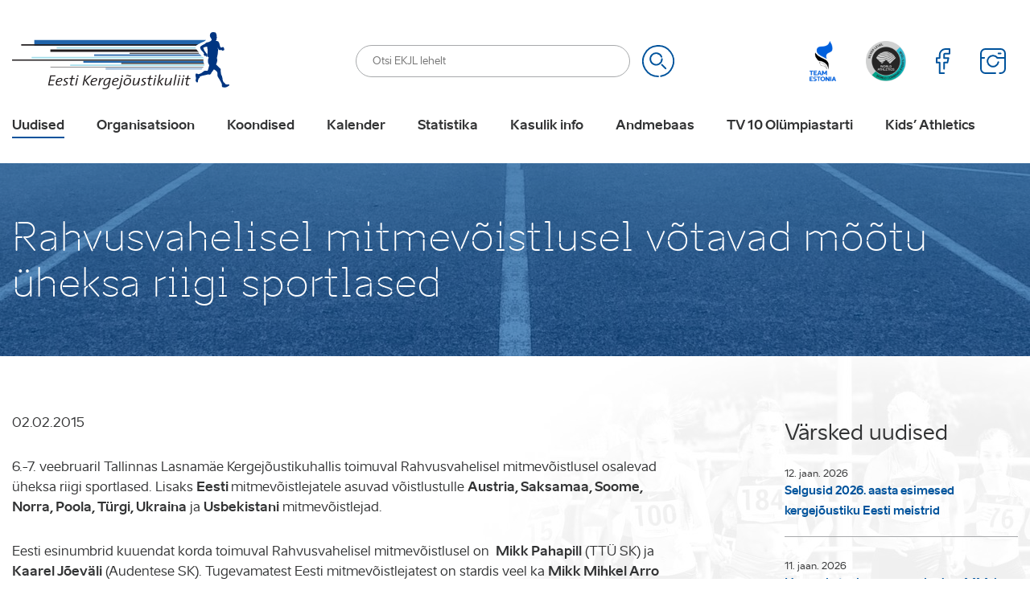

--- FILE ---
content_type: text/html; charset=UTF-8
request_url: https://www.ekjl.ee/uudised/rahvusvahelisel-mitmevoistlusel-votavad-mootu-uheksa-riigi-sportlased/
body_size: 33640
content:
<!DOCTYPE html>
<html lang="et" id="html" class="no-js">
<head>
	<meta charset="utf-8"><link rel="preload" href="https://www.ekjl.ee/wp-content/themes/ekjl/theme/fonts/aino-regular-webfont.woff2" as="font" type="font/woff2" crossorigin="">
<link rel="preload" href="https://www.ekjl.ee/wp-content/themes/ekjl/theme/fonts/aino-bold-webfont.woff2" as="font" type="font/woff2" crossorigin="">
<link rel="preload" href="https://www.ekjl.ee/wp-content/themes/ekjl/theme/fonts/aino-headline-webfont.woff2" as="font" type="font/woff2" crossorigin="">
<link rel="preload" href="https://www.ekjl.ee/wp-content/cache/fvm/min/1766404083-css58fc09794da45dadf000b1987d6d4e796f7bd759ae93098f4b354d970630a.css" as="style" media="all" />
<link rel="preload" href="https://www.ekjl.ee/wp-content/cache/fvm/min/1766404083-csscaa352f6edbe24d5f9170baf78b104a992176bc6292cc2e6d888a71ae3535.css" as="style" media="all" />
<link rel="preload" href="https://www.ekjl.ee/wp-content/cache/fvm/min/1766404083-css76f031e05fda60f345da484beaa2e71c6f85aaad8b14110458ce591e4e4e0.css" as="style" media="all" />
<link rel="preload" href="https://www.ekjl.ee/wp-content/cache/fvm/min/1766404083-css91a80746c29e8d97faf7e7ec870bf88c3d8e718d33e153aa2f188daa59457.css" as="style" media="all" />
<link rel="preload" href="https://www.ekjl.ee/wp-content/cache/fvm/min/1766404083-css4a6c7d2fc71852be14eb0774133d633b4449b5d6302ccd81805cdbad38927.css" as="style" media="all" />
<link rel="preload" href="https://www.ekjl.ee/wp-content/cache/fvm/min/1766404083-css960d900f58ef5b5d0e6ec485a64168e413c48699b079a7ef1e4d4783f8845.css" as="style" media="all" />
<link rel="preload" href="https://www.ekjl.ee/wp-content/cache/fvm/min/1766404083-cssd022279b081834ece290c86a1952eb0fa76d50b812014bf9ca049ddf79aa0.css" as="style" media="all" /><script data-cfasync="false">if(navigator.userAgent.match(/MSIE|Internet Explorer/i)||navigator.userAgent.match(/Trident\/7\..*?rv:11/i)){var href=document.location.href;if(!href.match(/[?&]iebrowser/)){if(href.indexOf("?")==-1){if(href.indexOf("#")==-1){document.location.href=href+"?iebrowser=1"}else{document.location.href=href.replace("#","?iebrowser=1#")}}else{if(href.indexOf("#")==-1){document.location.href=href+"&iebrowser=1"}else{document.location.href=href.replace("#","&iebrowser=1#")}}}}</script>
<script data-cfasync="false">class FVMLoader{constructor(e){this.triggerEvents=e,this.eventOptions={passive:!0},this.userEventListener=this.triggerListener.bind(this),this.delayedScripts={normal:[],async:[],defer:[]},this.allJQueries=[]}_addUserInteractionListener(e){this.triggerEvents.forEach(t=>window.addEventListener(t,e.userEventListener,e.eventOptions))}_removeUserInteractionListener(e){this.triggerEvents.forEach(t=>window.removeEventListener(t,e.userEventListener,e.eventOptions))}triggerListener(){this._removeUserInteractionListener(this),"loading"===document.readyState?document.addEventListener("DOMContentLoaded",this._loadEverythingNow.bind(this)):this._loadEverythingNow()}async _loadEverythingNow(){this._runAllDelayedCSS(),this._delayEventListeners(),this._delayJQueryReady(this),this._handleDocumentWrite(),this._registerAllDelayedScripts(),await this._loadScriptsFromList(this.delayedScripts.normal),await this._loadScriptsFromList(this.delayedScripts.defer),await this._loadScriptsFromList(this.delayedScripts.async),await this._triggerDOMContentLoaded(),await this._triggerWindowLoad(),window.dispatchEvent(new Event("wpr-allScriptsLoaded"))}_registerAllDelayedScripts(){document.querySelectorAll("script[type=fvmdelay]").forEach(e=>{e.hasAttribute("src")?e.hasAttribute("async")&&!1!==e.async?this.delayedScripts.async.push(e):e.hasAttribute("defer")&&!1!==e.defer||"module"===e.getAttribute("data-type")?this.delayedScripts.defer.push(e):this.delayedScripts.normal.push(e):this.delayedScripts.normal.push(e)})}_runAllDelayedCSS(){document.querySelectorAll("link[rel=fvmdelay]").forEach(e=>{e.setAttribute("rel","stylesheet")})}async _transformScript(e){return await this._requestAnimFrame(),new Promise(t=>{const n=document.createElement("script");let r;[...e.attributes].forEach(e=>{let t=e.nodeName;"type"!==t&&("data-type"===t&&(t="type",r=e.nodeValue),n.setAttribute(t,e.nodeValue))}),e.hasAttribute("src")?(n.addEventListener("load",t),n.addEventListener("error",t)):(n.text=e.text,t()),e.parentNode.replaceChild(n,e)})}async _loadScriptsFromList(e){const t=e.shift();return t?(await this._transformScript(t),this._loadScriptsFromList(e)):Promise.resolve()}_delayEventListeners(){let e={};function t(t,n){!function(t){function n(n){return e[t].eventsToRewrite.indexOf(n)>=0?"wpr-"+n:n}e[t]||(e[t]={originalFunctions:{add:t.addEventListener,remove:t.removeEventListener},eventsToRewrite:[]},t.addEventListener=function(){arguments[0]=n(arguments[0]),e[t].originalFunctions.add.apply(t,arguments)},t.removeEventListener=function(){arguments[0]=n(arguments[0]),e[t].originalFunctions.remove.apply(t,arguments)})}(t),e[t].eventsToRewrite.push(n)}function n(e,t){let n=e[t];Object.defineProperty(e,t,{get:()=>n||function(){},set(r){e["wpr"+t]=n=r}})}t(document,"DOMContentLoaded"),t(window,"DOMContentLoaded"),t(window,"load"),t(window,"pageshow"),t(document,"readystatechange"),n(document,"onreadystatechange"),n(window,"onload"),n(window,"onpageshow")}_delayJQueryReady(e){let t=window.jQuery;Object.defineProperty(window,"jQuery",{get:()=>t,set(n){if(n&&n.fn&&!e.allJQueries.includes(n)){n.fn.ready=n.fn.init.prototype.ready=function(t){e.domReadyFired?t.bind(document)(n):document.addEventListener("DOMContentLoaded2",()=>t.bind(document)(n))};const t=n.fn.on;n.fn.on=n.fn.init.prototype.on=function(){if(this[0]===window){function e(e){return e.split(" ").map(e=>"load"===e||0===e.indexOf("load.")?"wpr-jquery-load":e).join(" ")}"string"==typeof arguments[0]||arguments[0]instanceof String?arguments[0]=e(arguments[0]):"object"==typeof arguments[0]&&Object.keys(arguments[0]).forEach(t=>{delete Object.assign(arguments[0],{[e(t)]:arguments[0][t]})[t]})}return t.apply(this,arguments),this},e.allJQueries.push(n)}t=n}})}async _triggerDOMContentLoaded(){this.domReadyFired=!0,await this._requestAnimFrame(),document.dispatchEvent(new Event("DOMContentLoaded2")),await this._requestAnimFrame(),window.dispatchEvent(new Event("DOMContentLoaded2")),await this._requestAnimFrame(),document.dispatchEvent(new Event("wpr-readystatechange")),await this._requestAnimFrame(),document.wpronreadystatechange&&document.wpronreadystatechange()}async _triggerWindowLoad(){await this._requestAnimFrame(),window.dispatchEvent(new Event("wpr-load")),await this._requestAnimFrame(),window.wpronload&&window.wpronload(),await this._requestAnimFrame(),this.allJQueries.forEach(e=>e(window).trigger("wpr-jquery-load")),window.dispatchEvent(new Event("wpr-pageshow")),await this._requestAnimFrame(),window.wpronpageshow&&window.wpronpageshow()}_handleDocumentWrite(){const e=new Map;document.write=document.writeln=function(t){const n=document.currentScript,r=document.createRange(),i=n.parentElement;let a=e.get(n);void 0===a&&(a=n.nextSibling,e.set(n,a));const s=document.createDocumentFragment();r.setStart(s,0),s.appendChild(r.createContextualFragment(t)),i.insertBefore(s,a)}}async _requestAnimFrame(){return new Promise(e=>requestAnimationFrame(e))}static run(){const e=new FVMLoader(["keydown","mousemove","touchmove","touchstart","touchend","wheel"]);e._addUserInteractionListener(e)}}FVMLoader.run();</script><meta http-equiv="X-UA-Compatible" content="IE=edge"><meta name="viewport" content="width=device-width, initial-scale=1.0, maximum-scale=1.0, user-scalable=no" /><meta name="format-detection" content="telephone=no"><meta name='robots' content='index, follow, max-image-preview:large, max-snippet:-1, max-video-preview:-1' /><link rel="alternate" hreflang="et" href="https://www.ekjl.ee/uudised/rahvusvahelisel-mitmevoistlusel-votavad-mootu-uheksa-riigi-sportlased/" /><link rel="alternate" hreflang="x-default" href="https://www.ekjl.ee/uudised/rahvusvahelisel-mitmevoistlusel-votavad-mootu-uheksa-riigi-sportlased/" /><title>Rahvusvahelisel mitmevõistlusel võtavad mõõtu üheksa riigi sportlased &#8211; Eesti Kergejõustikuliit</title><link rel="canonical" href="https://www.ekjl.ee/uudised/rahvusvahelisel-mitmevoistlusel-votavad-mootu-uheksa-riigi-sportlased/" /><meta property="og:locale" content="et_EE" /><meta property="og:type" content="article" /><meta property="og:title" content="Rahvusvahelisel mitmevõistlusel võtavad mõõtu üheksa riigi sportlased &#8211; Eesti Kergejõustikuliit" /><meta property="og:description" content="6.-7. veebruaril Tallinnas Lasnamäe Kergejõustikuhallis toimuval Rahvusvahelisel mitmevõistlusel osalevad üheksa riigi sportlased." /><meta property="og:url" content="https://www.ekjl.ee/uudised/rahvusvahelisel-mitmevoistlusel-votavad-mootu-uheksa-riigi-sportlased/" /><meta property="og:site_name" content="Eesti Kergejõustikuliit" /><meta property="article:published_time" content="2015-02-01T22:00:00+00:00" /><meta property="og:image" content="https://www.ekjl.ee/wp-content/uploads/2019/12/6263.jpg" /><meta property="og:image:width" content="1508" /><meta property="og:image:height" content="984" /><meta property="og:image:type" content="image/jpeg" /><meta name="author" content="admin" /><meta name="twitter:card" content="summary_large_image" /><meta name="twitter:label1" content="Written by" /><meta name="twitter:data1" content="admin" /><meta name="twitter:label2" content="Est. reading time" /><meta name="twitter:data2" content="2 minutit" /><script type="application/ld+json" class="yoast-schema-graph">{"@context":"https://schema.org","@graph":[{"@type":"WebPage","@id":"https://www.ekjl.ee/uudised/rahvusvahelisel-mitmevoistlusel-votavad-mootu-uheksa-riigi-sportlased/","url":"https://www.ekjl.ee/uudised/rahvusvahelisel-mitmevoistlusel-votavad-mootu-uheksa-riigi-sportlased/","name":"Rahvusvahelisel mitmevõistlusel võtavad mõõtu üheksa riigi sportlased &#8211; Eesti Kergejõustikuliit","isPartOf":{"@id":"https://www.ekjl.ee/#website"},"primaryImageOfPage":{"@id":"https://www.ekjl.ee/uudised/rahvusvahelisel-mitmevoistlusel-votavad-mootu-uheksa-riigi-sportlased/#primaryimage"},"image":{"@id":"https://www.ekjl.ee/uudised/rahvusvahelisel-mitmevoistlusel-votavad-mootu-uheksa-riigi-sportlased/#primaryimage"},"thumbnailUrl":"https://www.ekjl.ee/wp-content/uploads/2019/12/6263.jpg","datePublished":"2015-02-01T22:00:00+00:00","author":{"@id":"https://www.ekjl.ee/#/schema/person/9e2760ebc1b494f049af7934cc735063"},"breadcrumb":{"@id":"https://www.ekjl.ee/uudised/rahvusvahelisel-mitmevoistlusel-votavad-mootu-uheksa-riigi-sportlased/#breadcrumb"},"inLanguage":"et","potentialAction":[{"@type":"ReadAction","target":["https://www.ekjl.ee/uudised/rahvusvahelisel-mitmevoistlusel-votavad-mootu-uheksa-riigi-sportlased/"]}]},{"@type":"ImageObject","inLanguage":"et","@id":"https://www.ekjl.ee/uudised/rahvusvahelisel-mitmevoistlusel-votavad-mootu-uheksa-riigi-sportlased/#primaryimage","url":"https://www.ekjl.ee/wp-content/uploads/2019/12/6263.jpg","contentUrl":"https://www.ekjl.ee/wp-content/uploads/2019/12/6263.jpg","width":1508,"height":984},{"@type":"BreadcrumbList","@id":"https://www.ekjl.ee/uudised/rahvusvahelisel-mitmevoistlusel-votavad-mootu-uheksa-riigi-sportlased/#breadcrumb","itemListElement":[{"@type":"ListItem","position":1,"name":"Home","item":"https://www.ekjl.ee/"},{"@type":"ListItem","position":2,"name":"Rahvusvahelisel mitmevõistlusel võtavad mõõtu üheksa riigi sportlased"}]},{"@type":"WebSite","@id":"https://www.ekjl.ee/#website","url":"https://www.ekjl.ee/","name":"Eesti Kergejõustikuliit","description":"Kergejõustikualane tegevus Eestis","potentialAction":[{"@type":"SearchAction","target":{"@type":"EntryPoint","urlTemplate":"https://www.ekjl.ee/?s={search_term_string}"},"query-input":{"@type":"PropertyValueSpecification","valueRequired":true,"valueName":"search_term_string"}}],"inLanguage":"et"},{"@type":"Person","@id":"https://www.ekjl.ee/#/schema/person/9e2760ebc1b494f049af7934cc735063","name":"admin","image":{"@type":"ImageObject","inLanguage":"et","@id":"https://www.ekjl.ee/#/schema/person/image/","url":"https://secure.gravatar.com/avatar/38eb6b63ef9a80e4d598efae8dad4a96614036e3f1efdd01f8ce391d9e8f7a03?s=96&d=mm&r=g","contentUrl":"https://secure.gravatar.com/avatar/38eb6b63ef9a80e4d598efae8dad4a96614036e3f1efdd01f8ce391d9e8f7a03?s=96&d=mm&r=g","caption":"admin"},"url":"https://www.ekjl.ee/author/admin/"}]}</script>
	
    
    
    
    
    
	<script data-cfasync="false" data-no-defer="1" data-no-minify="1" data-no-optimize="1">var ewww_webp_supported=!1;function check_webp_feature(A,e){var w;e=void 0!==e?e:function(){},ewww_webp_supported?e(ewww_webp_supported):((w=new Image).onload=function(){ewww_webp_supported=0<w.width&&0<w.height,e&&e(ewww_webp_supported)},w.onerror=function(){e&&e(!1)},w.src="data:image/webp;base64,"+{alpha:"UklGRkoAAABXRUJQVlA4WAoAAAAQAAAAAAAAAAAAQUxQSAwAAAARBxAR/Q9ERP8DAABWUDggGAAAABQBAJ0BKgEAAQAAAP4AAA3AAP7mtQAAAA=="}[A])}check_webp_feature("alpha");</script><script data-cfasync="false" data-no-defer="1" data-no-minify="1" data-no-optimize="1">var Arrive=function(c,w){"use strict";if(c.MutationObserver&&"undefined"!=typeof HTMLElement){var r,a=0,u=(r=HTMLElement.prototype.matches||HTMLElement.prototype.webkitMatchesSelector||HTMLElement.prototype.mozMatchesSelector||HTMLElement.prototype.msMatchesSelector,{matchesSelector:function(e,t){return e instanceof HTMLElement&&r.call(e,t)},addMethod:function(e,t,r){var a=e[t];e[t]=function(){return r.length==arguments.length?r.apply(this,arguments):"function"==typeof a?a.apply(this,arguments):void 0}},callCallbacks:function(e,t){t&&t.options.onceOnly&&1==t.firedElems.length&&(e=[e[0]]);for(var r,a=0;r=e[a];a++)r&&r.callback&&r.callback.call(r.elem,r.elem);t&&t.options.onceOnly&&1==t.firedElems.length&&t.me.unbindEventWithSelectorAndCallback.call(t.target,t.selector,t.callback)},checkChildNodesRecursively:function(e,t,r,a){for(var i,n=0;i=e[n];n++)r(i,t,a)&&a.push({callback:t.callback,elem:i}),0<i.childNodes.length&&u.checkChildNodesRecursively(i.childNodes,t,r,a)},mergeArrays:function(e,t){var r,a={};for(r in e)e.hasOwnProperty(r)&&(a[r]=e[r]);for(r in t)t.hasOwnProperty(r)&&(a[r]=t[r]);return a},toElementsArray:function(e){return e=void 0!==e&&("number"!=typeof e.length||e===c)?[e]:e}}),e=(l.prototype.addEvent=function(e,t,r,a){a={target:e,selector:t,options:r,callback:a,firedElems:[]};return this._beforeAdding&&this._beforeAdding(a),this._eventsBucket.push(a),a},l.prototype.removeEvent=function(e){for(var t,r=this._eventsBucket.length-1;t=this._eventsBucket[r];r--)e(t)&&(this._beforeRemoving&&this._beforeRemoving(t),(t=this._eventsBucket.splice(r,1))&&t.length&&(t[0].callback=null))},l.prototype.beforeAdding=function(e){this._beforeAdding=e},l.prototype.beforeRemoving=function(e){this._beforeRemoving=e},l),t=function(i,n){var o=new e,l=this,s={fireOnAttributesModification:!1};return o.beforeAdding(function(t){var e=t.target;e!==c.document&&e!==c||(e=document.getElementsByTagName("html")[0]);var r=new MutationObserver(function(e){n.call(this,e,t)}),a=i(t.options);r.observe(e,a),t.observer=r,t.me=l}),o.beforeRemoving(function(e){e.observer.disconnect()}),this.bindEvent=function(e,t,r){t=u.mergeArrays(s,t);for(var a=u.toElementsArray(this),i=0;i<a.length;i++)o.addEvent(a[i],e,t,r)},this.unbindEvent=function(){var r=u.toElementsArray(this);o.removeEvent(function(e){for(var t=0;t<r.length;t++)if(this===w||e.target===r[t])return!0;return!1})},this.unbindEventWithSelectorOrCallback=function(r){var a=u.toElementsArray(this),i=r,e="function"==typeof r?function(e){for(var t=0;t<a.length;t++)if((this===w||e.target===a[t])&&e.callback===i)return!0;return!1}:function(e){for(var t=0;t<a.length;t++)if((this===w||e.target===a[t])&&e.selector===r)return!0;return!1};o.removeEvent(e)},this.unbindEventWithSelectorAndCallback=function(r,a){var i=u.toElementsArray(this);o.removeEvent(function(e){for(var t=0;t<i.length;t++)if((this===w||e.target===i[t])&&e.selector===r&&e.callback===a)return!0;return!1})},this},i=new function(){var s={fireOnAttributesModification:!1,onceOnly:!1,existing:!1};function n(e,t,r){return!(!u.matchesSelector(e,t.selector)||(e._id===w&&(e._id=a++),-1!=t.firedElems.indexOf(e._id)))&&(t.firedElems.push(e._id),!0)}var c=(i=new t(function(e){var t={attributes:!1,childList:!0,subtree:!0};return e.fireOnAttributesModification&&(t.attributes=!0),t},function(e,i){e.forEach(function(e){var t=e.addedNodes,r=e.target,a=[];null!==t&&0<t.length?u.checkChildNodesRecursively(t,i,n,a):"attributes"===e.type&&n(r,i)&&a.push({callback:i.callback,elem:r}),u.callCallbacks(a,i)})})).bindEvent;return i.bindEvent=function(e,t,r){t=void 0===r?(r=t,s):u.mergeArrays(s,t);var a=u.toElementsArray(this);if(t.existing){for(var i=[],n=0;n<a.length;n++)for(var o=a[n].querySelectorAll(e),l=0;l<o.length;l++)i.push({callback:r,elem:o[l]});if(t.onceOnly&&i.length)return r.call(i[0].elem,i[0].elem);setTimeout(u.callCallbacks,1,i)}c.call(this,e,t,r)},i},o=new function(){var a={};function i(e,t){return u.matchesSelector(e,t.selector)}var n=(o=new t(function(){return{childList:!0,subtree:!0}},function(e,r){e.forEach(function(e){var t=e.removedNodes,e=[];null!==t&&0<t.length&&u.checkChildNodesRecursively(t,r,i,e),u.callCallbacks(e,r)})})).bindEvent;return o.bindEvent=function(e,t,r){t=void 0===r?(r=t,a):u.mergeArrays(a,t),n.call(this,e,t,r)},o};d(HTMLElement.prototype),d(NodeList.prototype),d(HTMLCollection.prototype),d(HTMLDocument.prototype),d(Window.prototype);var n={};return s(i,n,"unbindAllArrive"),s(o,n,"unbindAllLeave"),n}function l(){this._eventsBucket=[],this._beforeAdding=null,this._beforeRemoving=null}function s(e,t,r){u.addMethod(t,r,e.unbindEvent),u.addMethod(t,r,e.unbindEventWithSelectorOrCallback),u.addMethod(t,r,e.unbindEventWithSelectorAndCallback)}function d(e){e.arrive=i.bindEvent,s(i,e,"unbindArrive"),e.leave=o.bindEvent,s(o,e,"unbindLeave")}}(window,void 0),ewww_webp_supported=!1;function check_webp_feature(e,t){var r;ewww_webp_supported?t(ewww_webp_supported):((r=new Image).onload=function(){ewww_webp_supported=0<r.width&&0<r.height,t(ewww_webp_supported)},r.onerror=function(){t(!1)},r.src="data:image/webp;base64,"+{alpha:"UklGRkoAAABXRUJQVlA4WAoAAAAQAAAAAAAAAAAAQUxQSAwAAAARBxAR/Q9ERP8DAABWUDggGAAAABQBAJ0BKgEAAQAAAP4AAA3AAP7mtQAAAA==",animation:"UklGRlIAAABXRUJQVlA4WAoAAAASAAAAAAAAAAAAQU5JTQYAAAD/////AABBTk1GJgAAAAAAAAAAAAAAAAAAAGQAAABWUDhMDQAAAC8AAAAQBxAREYiI/gcA"}[e])}function ewwwLoadImages(e){if(e){for(var t=document.querySelectorAll(".batch-image img, .image-wrapper a, .ngg-pro-masonry-item a, .ngg-galleria-offscreen-seo-wrapper a"),r=0,a=t.length;r<a;r++)ewwwAttr(t[r],"data-src",t[r].getAttribute("data-webp")),ewwwAttr(t[r],"data-thumbnail",t[r].getAttribute("data-webp-thumbnail"));for(var i=document.querySelectorAll("div.woocommerce-product-gallery__image"),r=0,a=i.length;r<a;r++)ewwwAttr(i[r],"data-thumb",i[r].getAttribute("data-webp-thumb"))}for(var n=document.querySelectorAll("video"),r=0,a=n.length;r<a;r++)ewwwAttr(n[r],"poster",e?n[r].getAttribute("data-poster-webp"):n[r].getAttribute("data-poster-image"));for(var o,l=document.querySelectorAll("img.ewww_webp_lazy_load"),r=0,a=l.length;r<a;r++)e&&(ewwwAttr(l[r],"data-lazy-srcset",l[r].getAttribute("data-lazy-srcset-webp")),ewwwAttr(l[r],"data-srcset",l[r].getAttribute("data-srcset-webp")),ewwwAttr(l[r],"data-lazy-src",l[r].getAttribute("data-lazy-src-webp")),ewwwAttr(l[r],"data-src",l[r].getAttribute("data-src-webp")),ewwwAttr(l[r],"data-orig-file",l[r].getAttribute("data-webp-orig-file")),ewwwAttr(l[r],"data-medium-file",l[r].getAttribute("data-webp-medium-file")),ewwwAttr(l[r],"data-large-file",l[r].getAttribute("data-webp-large-file")),null!=(o=l[r].getAttribute("srcset"))&&!1!==o&&o.includes("R0lGOD")&&ewwwAttr(l[r],"src",l[r].getAttribute("data-lazy-src-webp"))),l[r].className=l[r].className.replace(/\bewww_webp_lazy_load\b/,"");for(var s=document.querySelectorAll(".ewww_webp"),r=0,a=s.length;r<a;r++)e?(ewwwAttr(s[r],"srcset",s[r].getAttribute("data-srcset-webp")),ewwwAttr(s[r],"src",s[r].getAttribute("data-src-webp")),ewwwAttr(s[r],"data-orig-file",s[r].getAttribute("data-webp-orig-file")),ewwwAttr(s[r],"data-medium-file",s[r].getAttribute("data-webp-medium-file")),ewwwAttr(s[r],"data-large-file",s[r].getAttribute("data-webp-large-file")),ewwwAttr(s[r],"data-large_image",s[r].getAttribute("data-webp-large_image")),ewwwAttr(s[r],"data-src",s[r].getAttribute("data-webp-src"))):(ewwwAttr(s[r],"srcset",s[r].getAttribute("data-srcset-img")),ewwwAttr(s[r],"src",s[r].getAttribute("data-src-img"))),s[r].className=s[r].className.replace(/\bewww_webp\b/,"ewww_webp_loaded");window.jQuery&&jQuery.fn.isotope&&jQuery.fn.imagesLoaded&&(jQuery(".fusion-posts-container-infinite").imagesLoaded(function(){jQuery(".fusion-posts-container-infinite").hasClass("isotope")&&jQuery(".fusion-posts-container-infinite").isotope()}),jQuery(".fusion-portfolio:not(.fusion-recent-works) .fusion-portfolio-wrapper").imagesLoaded(function(){jQuery(".fusion-portfolio:not(.fusion-recent-works) .fusion-portfolio-wrapper").isotope()}))}function ewwwWebPInit(e){ewwwLoadImages(e),ewwwNggLoadGalleries(e),document.arrive(".ewww_webp",function(){ewwwLoadImages(e)}),document.arrive(".ewww_webp_lazy_load",function(){ewwwLoadImages(e)}),document.arrive("videos",function(){ewwwLoadImages(e)}),"loading"==document.readyState?document.addEventListener("DOMContentLoaded",ewwwJSONParserInit):("undefined"!=typeof galleries&&ewwwNggParseGalleries(e),ewwwWooParseVariations(e))}function ewwwAttr(e,t,r){null!=r&&!1!==r&&e.setAttribute(t,r)}function ewwwJSONParserInit(){"undefined"!=typeof galleries&&check_webp_feature("alpha",ewwwNggParseGalleries),check_webp_feature("alpha",ewwwWooParseVariations)}function ewwwWooParseVariations(e){if(e)for(var t=document.querySelectorAll("form.variations_form"),r=0,a=t.length;r<a;r++){var i=t[r].getAttribute("data-product_variations"),n=!1;try{for(var o in i=JSON.parse(i))void 0!==i[o]&&void 0!==i[o].image&&(void 0!==i[o].image.src_webp&&(i[o].image.src=i[o].image.src_webp,n=!0),void 0!==i[o].image.srcset_webp&&(i[o].image.srcset=i[o].image.srcset_webp,n=!0),void 0!==i[o].image.full_src_webp&&(i[o].image.full_src=i[o].image.full_src_webp,n=!0),void 0!==i[o].image.gallery_thumbnail_src_webp&&(i[o].image.gallery_thumbnail_src=i[o].image.gallery_thumbnail_src_webp,n=!0),void 0!==i[o].image.thumb_src_webp&&(i[o].image.thumb_src=i[o].image.thumb_src_webp,n=!0));n&&ewwwAttr(t[r],"data-product_variations",JSON.stringify(i))}catch(e){}}}function ewwwNggParseGalleries(e){if(e)for(var t in galleries){var r=galleries[t];galleries[t].images_list=ewwwNggParseImageList(r.images_list)}}function ewwwNggLoadGalleries(e){e&&document.addEventListener("ngg.galleria.themeadded",function(e,t){window.ngg_galleria._create_backup=window.ngg_galleria.create,window.ngg_galleria.create=function(e,t){var r=$(e).data("id");return galleries["gallery_"+r].images_list=ewwwNggParseImageList(galleries["gallery_"+r].images_list),window.ngg_galleria._create_backup(e,t)}})}function ewwwNggParseImageList(e){for(var t in e){var r=e[t];if(void 0!==r["image-webp"]&&(e[t].image=r["image-webp"],delete e[t]["image-webp"]),void 0!==r["thumb-webp"]&&(e[t].thumb=r["thumb-webp"],delete e[t]["thumb-webp"]),void 0!==r.full_image_webp&&(e[t].full_image=r.full_image_webp,delete e[t].full_image_webp),void 0!==r.srcsets)for(var a in r.srcsets)nggSrcset=r.srcsets[a],void 0!==r.srcsets[a+"-webp"]&&(e[t].srcsets[a]=r.srcsets[a+"-webp"],delete e[t].srcsets[a+"-webp"]);if(void 0!==r.full_srcsets)for(var i in r.full_srcsets)nggFSrcset=r.full_srcsets[i],void 0!==r.full_srcsets[i+"-webp"]&&(e[t].full_srcsets[i]=r.full_srcsets[i+"-webp"],delete e[t].full_srcsets[i+"-webp"])}return e}check_webp_feature("alpha",ewwwWebPInit);</script>



	
	
	
	
	
	
	
	
	
	
	
	
	
	
	
	
	
	
	
	
	
	





<style id='wp-img-auto-sizes-contain-inline-css' type='text/css' media="all">img:is([sizes=auto i],[sizes^="auto," i]){contain-intrinsic-size:3000px 1500px}</style>
<link rel='stylesheet' id='sbi_styles-css' href='https://www.ekjl.ee/wp-content/cache/fvm/min/1766404083-css58fc09794da45dadf000b1987d6d4e796f7bd759ae93098f4b354d970630a.css' type='text/css' media='all' />
<link rel='stylesheet' id='wp-block-library-css' href='https://www.ekjl.ee/wp-content/cache/fvm/min/1766404083-csscaa352f6edbe24d5f9170baf78b104a992176bc6292cc2e6d888a71ae3535.css' type='text/css' media='all' />
<style id='global-styles-inline-css' type='text/css' media="all">:root{--wp--preset--aspect-ratio--square:1;--wp--preset--aspect-ratio--4-3:4/3;--wp--preset--aspect-ratio--3-4:3/4;--wp--preset--aspect-ratio--3-2:3/2;--wp--preset--aspect-ratio--2-3:2/3;--wp--preset--aspect-ratio--16-9:16/9;--wp--preset--aspect-ratio--9-16:9/16;--wp--preset--color--black:#000000;--wp--preset--color--cyan-bluish-gray:#abb8c3;--wp--preset--color--white:#ffffff;--wp--preset--color--pale-pink:#f78da7;--wp--preset--color--vivid-red:#cf2e2e;--wp--preset--color--luminous-vivid-orange:#ff6900;--wp--preset--color--luminous-vivid-amber:#fcb900;--wp--preset--color--light-green-cyan:#7bdcb5;--wp--preset--color--vivid-green-cyan:#00d084;--wp--preset--color--pale-cyan-blue:#8ed1fc;--wp--preset--color--vivid-cyan-blue:#0693e3;--wp--preset--color--vivid-purple:#9b51e0;--wp--preset--gradient--vivid-cyan-blue-to-vivid-purple:linear-gradient(135deg,rgb(6,147,227) 0%,rgb(155,81,224) 100%);--wp--preset--gradient--light-green-cyan-to-vivid-green-cyan:linear-gradient(135deg,rgb(122,220,180) 0%,rgb(0,208,130) 100%);--wp--preset--gradient--luminous-vivid-amber-to-luminous-vivid-orange:linear-gradient(135deg,rgb(252,185,0) 0%,rgb(255,105,0) 100%);--wp--preset--gradient--luminous-vivid-orange-to-vivid-red:linear-gradient(135deg,rgb(255,105,0) 0%,rgb(207,46,46) 100%);--wp--preset--gradient--very-light-gray-to-cyan-bluish-gray:linear-gradient(135deg,rgb(238,238,238) 0%,rgb(169,184,195) 100%);--wp--preset--gradient--cool-to-warm-spectrum:linear-gradient(135deg,rgb(74,234,220) 0%,rgb(151,120,209) 20%,rgb(207,42,186) 40%,rgb(238,44,130) 60%,rgb(251,105,98) 80%,rgb(254,248,76) 100%);--wp--preset--gradient--blush-light-purple:linear-gradient(135deg,rgb(255,206,236) 0%,rgb(152,150,240) 100%);--wp--preset--gradient--blush-bordeaux:linear-gradient(135deg,rgb(254,205,165) 0%,rgb(254,45,45) 50%,rgb(107,0,62) 100%);--wp--preset--gradient--luminous-dusk:linear-gradient(135deg,rgb(255,203,112) 0%,rgb(199,81,192) 50%,rgb(65,88,208) 100%);--wp--preset--gradient--pale-ocean:linear-gradient(135deg,rgb(255,245,203) 0%,rgb(182,227,212) 50%,rgb(51,167,181) 100%);--wp--preset--gradient--electric-grass:linear-gradient(135deg,rgb(202,248,128) 0%,rgb(113,206,126) 100%);--wp--preset--gradient--midnight:linear-gradient(135deg,rgb(2,3,129) 0%,rgb(40,116,252) 100%);--wp--preset--font-size--small:13px;--wp--preset--font-size--medium:20px;--wp--preset--font-size--large:36px;--wp--preset--font-size--x-large:42px;--wp--preset--spacing--20:0.44rem;--wp--preset--spacing--30:0.67rem;--wp--preset--spacing--40:1rem;--wp--preset--spacing--50:1.5rem;--wp--preset--spacing--60:2.25rem;--wp--preset--spacing--70:3.38rem;--wp--preset--spacing--80:5.06rem;--wp--preset--shadow--natural:6px 6px 9px rgba(0, 0, 0, 0.2);--wp--preset--shadow--deep:12px 12px 50px rgba(0, 0, 0, 0.4);--wp--preset--shadow--sharp:6px 6px 0px rgba(0, 0, 0, 0.2);--wp--preset--shadow--outlined:6px 6px 0px -3px rgb(255, 255, 255), 6px 6px rgb(0, 0, 0);--wp--preset--shadow--crisp:6px 6px 0px rgb(0, 0, 0)}:where(.is-layout-flex){gap:.5em}:where(.is-layout-grid){gap:.5em}body .is-layout-flex{display:flex}.is-layout-flex{flex-wrap:wrap;align-items:center}.is-layout-flex>:is(*,div){margin:0}body .is-layout-grid{display:grid}.is-layout-grid>:is(*,div){margin:0}:where(.wp-block-columns.is-layout-flex){gap:2em}:where(.wp-block-columns.is-layout-grid){gap:2em}:where(.wp-block-post-template.is-layout-flex){gap:1.25em}:where(.wp-block-post-template.is-layout-grid){gap:1.25em}.has-black-color{color:var(--wp--preset--color--black)!important}.has-cyan-bluish-gray-color{color:var(--wp--preset--color--cyan-bluish-gray)!important}.has-white-color{color:var(--wp--preset--color--white)!important}.has-pale-pink-color{color:var(--wp--preset--color--pale-pink)!important}.has-vivid-red-color{color:var(--wp--preset--color--vivid-red)!important}.has-luminous-vivid-orange-color{color:var(--wp--preset--color--luminous-vivid-orange)!important}.has-luminous-vivid-amber-color{color:var(--wp--preset--color--luminous-vivid-amber)!important}.has-light-green-cyan-color{color:var(--wp--preset--color--light-green-cyan)!important}.has-vivid-green-cyan-color{color:var(--wp--preset--color--vivid-green-cyan)!important}.has-pale-cyan-blue-color{color:var(--wp--preset--color--pale-cyan-blue)!important}.has-vivid-cyan-blue-color{color:var(--wp--preset--color--vivid-cyan-blue)!important}.has-vivid-purple-color{color:var(--wp--preset--color--vivid-purple)!important}.has-black-background-color{background-color:var(--wp--preset--color--black)!important}.has-cyan-bluish-gray-background-color{background-color:var(--wp--preset--color--cyan-bluish-gray)!important}.has-white-background-color{background-color:var(--wp--preset--color--white)!important}.has-pale-pink-background-color{background-color:var(--wp--preset--color--pale-pink)!important}.has-vivid-red-background-color{background-color:var(--wp--preset--color--vivid-red)!important}.has-luminous-vivid-orange-background-color{background-color:var(--wp--preset--color--luminous-vivid-orange)!important}.has-luminous-vivid-amber-background-color{background-color:var(--wp--preset--color--luminous-vivid-amber)!important}.has-light-green-cyan-background-color{background-color:var(--wp--preset--color--light-green-cyan)!important}.has-vivid-green-cyan-background-color{background-color:var(--wp--preset--color--vivid-green-cyan)!important}.has-pale-cyan-blue-background-color{background-color:var(--wp--preset--color--pale-cyan-blue)!important}.has-vivid-cyan-blue-background-color{background-color:var(--wp--preset--color--vivid-cyan-blue)!important}.has-vivid-purple-background-color{background-color:var(--wp--preset--color--vivid-purple)!important}.has-black-border-color{border-color:var(--wp--preset--color--black)!important}.has-cyan-bluish-gray-border-color{border-color:var(--wp--preset--color--cyan-bluish-gray)!important}.has-white-border-color{border-color:var(--wp--preset--color--white)!important}.has-pale-pink-border-color{border-color:var(--wp--preset--color--pale-pink)!important}.has-vivid-red-border-color{border-color:var(--wp--preset--color--vivid-red)!important}.has-luminous-vivid-orange-border-color{border-color:var(--wp--preset--color--luminous-vivid-orange)!important}.has-luminous-vivid-amber-border-color{border-color:var(--wp--preset--color--luminous-vivid-amber)!important}.has-light-green-cyan-border-color{border-color:var(--wp--preset--color--light-green-cyan)!important}.has-vivid-green-cyan-border-color{border-color:var(--wp--preset--color--vivid-green-cyan)!important}.has-pale-cyan-blue-border-color{border-color:var(--wp--preset--color--pale-cyan-blue)!important}.has-vivid-cyan-blue-border-color{border-color:var(--wp--preset--color--vivid-cyan-blue)!important}.has-vivid-purple-border-color{border-color:var(--wp--preset--color--vivid-purple)!important}.has-vivid-cyan-blue-to-vivid-purple-gradient-background{background:var(--wp--preset--gradient--vivid-cyan-blue-to-vivid-purple)!important}.has-light-green-cyan-to-vivid-green-cyan-gradient-background{background:var(--wp--preset--gradient--light-green-cyan-to-vivid-green-cyan)!important}.has-luminous-vivid-amber-to-luminous-vivid-orange-gradient-background{background:var(--wp--preset--gradient--luminous-vivid-amber-to-luminous-vivid-orange)!important}.has-luminous-vivid-orange-to-vivid-red-gradient-background{background:var(--wp--preset--gradient--luminous-vivid-orange-to-vivid-red)!important}.has-very-light-gray-to-cyan-bluish-gray-gradient-background{background:var(--wp--preset--gradient--very-light-gray-to-cyan-bluish-gray)!important}.has-cool-to-warm-spectrum-gradient-background{background:var(--wp--preset--gradient--cool-to-warm-spectrum)!important}.has-blush-light-purple-gradient-background{background:var(--wp--preset--gradient--blush-light-purple)!important}.has-blush-bordeaux-gradient-background{background:var(--wp--preset--gradient--blush-bordeaux)!important}.has-luminous-dusk-gradient-background{background:var(--wp--preset--gradient--luminous-dusk)!important}.has-pale-ocean-gradient-background{background:var(--wp--preset--gradient--pale-ocean)!important}.has-electric-grass-gradient-background{background:var(--wp--preset--gradient--electric-grass)!important}.has-midnight-gradient-background{background:var(--wp--preset--gradient--midnight)!important}.has-small-font-size{font-size:var(--wp--preset--font-size--small)!important}.has-medium-font-size{font-size:var(--wp--preset--font-size--medium)!important}.has-large-font-size{font-size:var(--wp--preset--font-size--large)!important}.has-x-large-font-size{font-size:var(--wp--preset--font-size--x-large)!important}</style>

<style id='classic-theme-styles-inline-css' type='text/css' media="all">/*! This file is auto-generated */
.wp-block-button__link{color:#fff;background-color:#32373c;border-radius:9999px;box-shadow:none;text-decoration:none;padding:calc(.667em + 2px) calc(1.333em + 2px);font-size:1.125em}.wp-block-file__button{background:#32373c;color:#fff;text-decoration:none}</style>
<link rel='stylesheet' id='tablepress-default-css' href='https://www.ekjl.ee/wp-content/cache/fvm/min/1766404083-css76f031e05fda60f345da484beaa2e71c6f85aaad8b14110458ce591e4e4e0.css' type='text/css' media='all' />
<link rel='stylesheet' id='google-fonts-css' href='https://www.ekjl.ee/wp-content/cache/fvm/min/1766404083-css91a80746c29e8d97faf7e7ec870bf88c3d8e718d33e153aa2f188daa59457.css' type='text/css' media='all' />
<link rel='stylesheet' id='bootstrap-css' href='https://www.ekjl.ee/wp-content/cache/fvm/min/1766404083-css4a6c7d2fc71852be14eb0774133d633b4449b5d6302ccd81805cdbad38927.css' type='text/css' media='all' />
<link rel='stylesheet' id='ama-css' href='https://www.ekjl.ee/wp-content/cache/fvm/min/1766404083-css960d900f58ef5b5d0e6ec485a64168e413c48699b079a7ef1e4d4783f8845.css' type='text/css' media='all' />
<link rel='stylesheet' id='ari-fancybox-css' href='https://www.ekjl.ee/wp-content/cache/fvm/min/1766404083-cssd022279b081834ece290c86a1952eb0fa76d50b812014bf9ca049ddf79aa0.css' type='text/css' media='all' />
<script type="text/javascript" src="https://www.ekjl.ee/wp-includes/js/jquery/jquery.min.js?ver=3.7.1" id="jquery-core-js"></script>
<script type="text/javascript" src="https://www.ekjl.ee/wp-includes/js/jquery/jquery-migrate.min.js?ver=3.4.1" id="jquery-migrate-js"></script>
<script>ARI_FANCYBOX_INIT_FUNC = function($) {$('.no-lightbox').each(function(){
    $(this).find('a').each(function(){
        $(this).addClass('no-lightbox');
    });
});}</script><style type="text/css" media="all">BODY .fancybox-container{z-index:200000}BODY .fancybox-is-open .fancybox-bg{opacity:.87}BODY .fancybox-bg{background-color:#0f0f11}BODY .fancybox-thumbs{background-color:#fff}</style><noscript><style>.lazyload[data-src]{display:none !important;}</style></noscript><style media="all">.lazyload{background-image:none!important}.lazyload:before{background-image:none!important}</style><style type="text/css" media="all">.blue-message{background:none repeat scroll 0 0 #39f;color:#fff;text-shadow:none;font-size:14px;line-height:24px;padding:10px}.green-message{background:none repeat scroll 0 0 #8cc14c;color:#fff;text-shadow:none;font-size:14px;line-height:24px;padding:10px}.orange-message{background:none repeat scroll 0 0 #faa732;color:#fff;text-shadow:none;font-size:14px;line-height:24px;padding:10px}.red-message{background:none repeat scroll 0 0 #da4d31;color:#fff;text-shadow:none;font-size:14px;line-height:24px;padding:10px}.grey-message{background:none repeat scroll 0 0 #53555c;color:#fff;text-shadow:none;font-size:14px;line-height:24px;padding:10px}.left-block{background:none repeat scroll 0 0,radial-gradient(ellipse at center center,#ffffff 0%,#f2f2f2 100%) repeat scroll 0 0 rgba(0,0,0,0);color:#8b8e97;padding:10px;margin:10px;float:left}.right-block{background:none repeat scroll 0 0,radial-gradient(ellipse at center center,#ffffff 0%,#f2f2f2 100%) repeat scroll 0 0 rgba(0,0,0,0);color:#8b8e97;padding:10px;margin:10px;float:right}.blockquotes{background:none;border-left:5px solid #f1f1f1;color:#8B8E97;font-size:14px;font-style:italic;line-height:22px;padding-left:15px;padding:10px;width:60%;float:left}</style>
<link rel="icon" href="https://www.ekjl.ee/wp-content/uploads/2020/04/Jooksev-poiss-1ruut500x500-300x200.jpg" sizes="192x192" />


    
</head>
<body class="wp-singular post-template-default single single-post postid-7953 single-format-standard wp-theme-ekjl">
<div id="wrapper">
<header id="header" role="header">
    <div class="container">
        <div class="row align-items-center justify-content-between">
            <div class="col col-logo col-lg-4">
                <a href="https://www.ekjl.ee" class="site-logo">
                    <svg xmlns="http://www.w3.org/2000/svg" width="270" height="71.44" viewBox="0 0 358.486 94.869"><g transform="translate(-1.175 -0.709)"><path d="M118.792-47.376H316.828a10.351,10.351,0,0,0,.523,3H118.792v-3" transform="translate(0 96)" fill="#2064ab"/><path d="M37.825-82.274H321.449c-3.8,3.432-12.676,5.721-16.676,9.35H37.825v-9.35" transform="translate(0 96)" fill="#2064ab"/><path d="M16.242-75.379H308.431a18.73,18.73,0,0,0-3.657,2.455H16.242v-2.455" transform="translate(0 96)" fill="#231f20"/><path d="M74.73-70.47H303.894a6.085,6.085,0,0,0,.739,2.455H74.73V-70.47" transform="translate(0 96)" fill="#a9dfec"/><path d="M64.329-66.693H305.47c1.092,1.494,2.545,2.88,3.692,4.3H64.329v-4.3" transform="translate(0 96)" fill="#231f20"/><path d="M136.633-58.616H311.28c.548,1.005,1.2,1.932,1.691,1.857l1.164,1.211h-177.5v-3.068" transform="translate(0 96)" fill="#4d83bc"/><path d="M1.175-49.83H317.019a12.073,12.073,0,0,0-.192,1.841H1.175V-49.83" transform="translate(0 96)" fill="#231f20"/><path d="M181.323-44.308H317.375a9.7,9.7,0,0,0,.855,1.841H181.323v-1.841" transform="translate(0 96)" fill="#231f20"/><path d="M97.041-41.658h221.73l.115.152c-.233.761-.445,1.53-.647,2.3H97.04v-2.454" transform="translate(0 96)" fill="#a9dfec"/><path d="M317.036-37.606c-.128.289-.264.63-.351.856H64.427v-.856h252.61" transform="translate(0 96)" fill="#231f20"/><path d="M155.523-36.011l160.4.23-.459.5s-.275.411-.556.881c-.331.516-.715,1.077-.885,1.394l-158.5.067v-3.068" transform="translate(0 96)" fill="#a6c1de"/><path d="M332.092-52.823c.625.61.929.929,1.149,1.152h-1.295Zm-298.679-1.3H315.661l2.08,1.783-.245.672H33.413v-2.455" transform="translate(0 96)" fill="#a9dfec"/><path d="M72.968-23.37h-8.95L60.568-6.749h8.95l.323-1.576H62.914l1.294-6.23h6.6l.323-1.527H64.5l1.213-5.762h6.928l.323-1.526" transform="translate(0 96)" fill="#231f20"/><path d="M84.234-16.5c0-1.453-1.105-2.709-3.774-2.709-4.556,0-7.251,4.161-7.251,8.766,0,2.807,1.483,3.915,4.421,3.915a12.466,12.466,0,0,0,4.448-.739V-8.793a9.977,9.977,0,0,1-3.72.739c-2.264,0-3.073-.542-3.073-2.635a9.573,9.573,0,0,1,.162-1.6C81.376-12.511,84.234-13.989,84.234-16.5Zm-2.049.221c0,1.552-1.914,2.364-6.443,2.536.647-2.241,2.21-4.038,4.475-4.038,1.186,0,1.968.517,1.968,1.5" transform="translate(0 96)" fill="#231f20" fill-rule="evenodd"/><path d="M94.039-19.012a12.056,12.056,0,0,0-2.291-.2c-3.37,0-5.149,1.6-5.149,3.62,0,2.98,4.286,3.3,4.286,5.368,0,1.429-1.321,2.143-3.208,2.143a8.13,8.13,0,0,1-2.237-.345L85.09-6.7a14.57,14.57,0,0,0,2.237.172c3.667,0,5.634-1.9,5.634-3.915,0-2.782-4.286-3.225-4.286-5.343,0-1.133,1-1.97,2.884-1.97a6.825,6.825,0,0,1,2.13.3l.351-1.552" transform="translate(0 96)" fill="#231f20"/><path d="M104.71-18.987h-3.855l.971-4.506-2.1.443-.835,4.063H96l-.323,1.452h2.884l-1.483,7.092c-.566,2.709.108,3.891,2.776,3.891a13.25,13.25,0,0,0,2.426-.246l.081-1.576a8.318,8.318,0,0,1-1.914.2c-1.428,0-1.725-.567-1.294-2.61l1.4-6.747h3.827l.324-1.452" transform="translate(0 96)" fill="#231f20"/><path d="M110.956-22.484a1.209,1.209,0,0,0-1.267-1.231,1.423,1.423,0,0,0-1.455,1.305A1.189,1.189,0,0,0,109.5-21.2,1.4,1.4,0,0,0,110.956-22.484Zm-1.105,3.5h-1.968L105.321-6.749h1.968l2.561-12.238" transform="translate(0 96)" fill="#231f20" fill-rule="evenodd"/><path d="M132.327-23.37h-2.669l-8.438,7.953,1.671-7.953H120.87L117.42-6.749h2.022l1.725-8.347,5.257,8.347h2.561l-5.634-8.4,8.977-8.224" transform="translate(0 96)" fill="#231f20"/><path d="M141.655-16.5c0-1.453-1.105-2.709-3.773-2.709-4.556,0-7.252,4.161-7.252,8.766,0,2.807,1.483,3.915,4.421,3.915a12.468,12.468,0,0,0,4.448-.739V-8.793a9.976,9.976,0,0,1-3.72.739c-2.264,0-3.073-.542-3.073-2.635a9.576,9.576,0,0,1,.161-1.6C138.8-12.511,141.655-13.989,141.655-16.5Zm-2.048.221c0,1.552-1.915,2.364-6.443,2.536.647-2.241,2.211-4.038,4.475-4.038,1.185,0,1.968.517,1.968,1.5" transform="translate(0 96)" fill="#231f20" fill-rule="evenodd"/><path d="M152.162-19.209c-2.669-.419-4.34,1.97-5.9,5.072H146.2a32.731,32.731,0,0,0,1.483-4.85h-1.968L143.184-6.749h1.968l.593-2.807c.62-3.1,3.369-8.5,6.039-7.855l.377-1.8" transform="translate(0 96)" fill="#231f20"/><path d="M164.2-18.815a24.074,24.074,0,0,0-3.989-.344c-5.849,0-8.357,4.506-8.357,8.963,0,2.561,1.052,3.694,2.939,3.694,3.477,0,5.58-3.768,6.442-5.54l.053.024a39.992,39.992,0,0,0-1.724,5.959c-.647,3-2.372,4.014-5.231,4.014a9.75,9.75,0,0,1-3.557-.665L150.32-.865a12.433,12.433,0,0,0,3.5.443c5.068,0,7.009-2.29,7.576-5.048Zm-2.264,1.355-.216,1.059c-.647,3.078-3.531,8.323-6.308,8.323-.916,0-1.509-.69-1.509-2.438,0-3.225,1.644-7.19,5.957-7.19a9.39,9.39,0,0,1,2.076.246" transform="translate(0 96)" fill="#231f20" fill-rule="evenodd"/><path d="M177.113-16.5c0-1.453-1.105-2.709-3.775-2.709-4.555,0-7.25,4.161-7.25,8.766,0,2.807,1.483,3.915,4.421,3.915a12.468,12.468,0,0,0,4.448-.739V-8.793a9.983,9.983,0,0,1-3.721.739c-2.264,0-3.073-.542-3.073-2.635a9.5,9.5,0,0,1,.163-1.6c5.931-.221,8.788-1.7,8.788-4.21Zm-2.049.221c0,1.552-1.913,2.364-6.441,2.536.647-2.241,2.209-4.038,4.473-4.038,1.187,0,1.968.517,1.968,1.5" transform="translate(0 96)" fill="#231f20" fill-rule="evenodd"/><path d="M184.357-22.484a1.208,1.208,0,0,0-1.267-1.231,1.451,1.451,0,0,0-1.483,1.305A1.214,1.214,0,0,0,182.9-21.2,1.42,1.42,0,0,0,184.357-22.484Zm-1.077,3.5h-1.968L178.481-5.518C177.914-2.859,177.294-2,175.381-2a5.056,5.056,0,0,1-1.564-.246l-.4,1.625a8.4,8.4,0,0,0,1.725.2c3.208,0,4.583-1.527,5.229-4.6l2.912-13.961" transform="translate(0 96)" fill="#231f20" fill-rule="evenodd"/><path d="M197.914-22.435l-.377-1.255a2.764,2.764,0,0,1-1.887.714c-1.456,0-2.184-1.157-3.909-1.157a3.846,3.846,0,0,0-2.452.911l.349,1.231a2.619,2.619,0,0,1,1.833-.714c1.536,0,2.049,1.158,3.936,1.158a4.388,4.388,0,0,0,2.507-.887Zm-.243,7.634c0-2.585-1.483-4.408-4.879-4.408-4.395,0-7.656,3.546-7.656,8.347,0,2.807,1.564,4.334,4.8,4.334A7.912,7.912,0,0,0,197.671-14.8Zm-2.129.172c0,3.891-2.507,6.525-5.256,6.525-2.184,0-3.073-1.083-3.073-3.1,0-3.324,2.129-6.452,5.283-6.452a2.7,2.7,0,0,1,3.047,3.029" transform="translate(0 96)" fill="#231f20" fill-rule="evenodd"/><path d="M212.44-18.987h-1.995l-.539,2.61c-.62,3.1-3.532,8.3-6.255,8.3-1.348,0-1.752-.936-1.321-3.029l1.645-7.879h-1.968l-1.752,8.3c-.54,2.61.349,4.186,2.776,4.186,2.884,0,5.123-2.733,6.389-5.492l.053.025a44.544,44.544,0,0,0-1.591,5.22h1.995l2.561-12.238" transform="translate(0 96)" fill="#231f20"/><path d="M222.654-19.012a12.064,12.064,0,0,0-2.292-.2c-3.369,0-5.149,1.6-5.149,3.62,0,2.98,4.287,3.3,4.287,5.368,0,1.429-1.32,2.143-3.208,2.143a8.137,8.137,0,0,1-2.237-.345L213.7-6.7a14.6,14.6,0,0,0,2.239.172c3.665,0,5.633-1.9,5.633-3.915,0-2.782-4.287-3.225-4.287-5.343,0-1.133,1-1.97,2.885-1.97a6.825,6.825,0,0,1,2.129.3l.351-1.552" transform="translate(0 96)" fill="#231f20"/><path d="M233.325-18.987H229.47l.971-4.506-2.1.443-.836,4.063h-2.884l-.324,1.452h2.885L225.7-10.443c-.567,2.709.108,3.891,2.776,3.891A13.249,13.249,0,0,0,230.9-6.8l.08-1.576a8.312,8.312,0,0,1-1.913.2c-1.429,0-1.725-.567-1.293-2.61l1.4-6.747H233l.323-1.452" transform="translate(0 96)" fill="#231f20"/><path d="M239.57-22.484a1.208,1.208,0,0,0-1.267-1.231,1.423,1.423,0,0,0-1.455,1.305,1.189,1.189,0,0,0,1.267,1.206A1.4,1.4,0,0,0,239.57-22.484Zm-1.1,3.5H236.5L233.937-6.749H235.9l2.561-12.238" transform="translate(0 96)" fill="#231f20" fill-rule="evenodd"/><path d="M251.7-18.445l-1.4-1.108-6.443,5.86,2.292-11.031h-1.968L240.434-6.749H242.4l1.4-6.6,3.828,6.6h2.425l-4.205-6.722,5.851-4.974" transform="translate(0 96)" fill="#231f20"/><path d="M265.26-18.987h-1.995l-.54,2.61c-.62,3.1-3.531,8.3-6.253,8.3-1.348,0-1.752-.936-1.321-3.029l1.645-7.879h-1.969l-1.752,8.3c-.539,2.61.351,4.186,2.777,4.186,2.884,0,5.121-2.733,6.389-5.492l.053.025a43.991,43.991,0,0,0-1.591,5.22H262.7l2.561-12.238" transform="translate(0 96)" fill="#231f20"/><path d="M272.913-24.724h-1.968L267.2-6.749h1.967l3.748-17.975" transform="translate(0 96)" fill="#231f20"/><path d="M279.329-22.484a1.209,1.209,0,0,0-1.267-1.231,1.424,1.424,0,0,0-1.456,1.305,1.189,1.189,0,0,0,1.267,1.206A1.4,1.4,0,0,0,279.329-22.484Zm-1.105,3.5h-1.968L273.694-6.749h1.968l2.561-12.238" transform="translate(0 96)" fill="#231f20" fill-rule="evenodd"/><path d="M285.825-22.484a1.208,1.208,0,0,0-1.267-1.231A1.425,1.425,0,0,0,283.1-22.41a1.19,1.19,0,0,0,1.267,1.206A1.4,1.4,0,0,0,285.825-22.484Zm-1.105,3.5h-1.967L280.192-6.749h1.968l2.56-12.238" transform="translate(0 96)" fill="#231f20" fill-rule="evenodd"/><path d="M295.583-18.987h-3.855l.971-4.506-2.1.443-.836,4.063h-2.884l-.324,1.452h2.885l-1.483,7.092c-.567,2.709.108,3.891,2.776,3.891a13.249,13.249,0,0,0,2.427-.246l.08-1.576a8.312,8.312,0,0,1-1.913.2c-1.429,0-1.725-.567-1.293-2.61l1.4-6.747h3.828l.323-1.452" transform="translate(0 96)" fill="#231f20"/><path d="M195.1-61.025h114l.124.268c.043.089.255.492.583,1.066H195.1v-1.333" transform="translate(0 96)" fill="#231f20"/><path d="M336.265-94.8c.859.237,1.171.486,1.3,1.422,1.185,1.186.612,2.54,1.361,3.628.217.411-.387,1.16-.337,1.329,1.473,2.32-.605,3.866-.243,6.379-.265.483-.845.483-1.208.8,1.015,1.353,3.069.242,4.18,1.4,1.523,1.74,1.725,2.8,2.545,5.949.82,3.192,1.036,5.262,4.227,3.623,1.193-.5,2.405.073,2.433.563,0,.547.317.564.317,1.038,0,.317.173.346.26.663a4.454,4.454,0,0,1,.144,1.153,1.4,1.4,0,0,0,.029.49c.039.333.324.71-.635,1.1-.813.326-2.063,1.2-2.376.691-.287-.465-1.063-.241-1.285-1.2a5.8,5.8,0,0,1-1.044.247c-.617.092-2.543.26-3.02-.087-.343-.249-1.293-.345-2.247-4.748a40.114,40.114,0,0,1-.219,11.9c-.277,2.028-.895,3.914-1.353,5.871a15.049,15.049,0,0,1,.652,4.47,17.425,17.425,0,0,1-1.86,6.379c2.2,2.513,6.885,6.935,7.2,7.345a1.774,1.774,0,0,1,.473,1.227c0,.549-.425,7.616,1.725,10.564,1.669,3.667.652,6.621,2.32,9.375.507.749,1.039,1.933,2.077,1.981.992.2-.167,2.6,4.229,3.02l3.02-.362a1.058,1.058,0,0,1,.652.773c.363.894-.58,1.425-1.111,1.957-1.837,1.257-4.107,2.531-6.089,2.392a23.271,23.271,0,0,1-3.761-.31c-1.973-.343-.709-5.1-1.748-6.551a116.024,116.024,0,0,0-6.257-11.017c-1.547-2.755.8-7.031-2.2-9.085a18.671,18.671,0,0,0-4.132-3.02c-1.885,2.488-4.137,5.243-5.147,7.659-1.716,2.029-3.887-.068-6.5,1.208-3.407,1.208-7.369,1.015-10.509,2.851-.533.314-1.088.532-1.62.87a1.472,1.472,0,0,1,.169,1.378c-.435.58-1.353.652-1.619,1.45-.121.749-1.112,2.731-1.208,3.262-.217,1.087.339,2.658-.943,3.19-1.957-.024-3.055-3.164-2.9-3.6,1.737-5.828-1.473-7.587.411-10.969.555-.7,3-.169,4.132.7a14.681,14.681,0,0,0,4.977-1.909c1.764-1.015,2.873-2.374,5.1-3.551,1.619-.749,3.745.048,5.388-.459.917-2.344,1.88-6.684,2.629-9.1-3.677-4.743-2.005-11.014-.813-12.542.076-.186-1.248-.591-1.464-1.081a13.452,13.452,0,0,1-.663-1.72,47.639,47.639,0,0,1,.057-6.17,25.385,25.385,0,0,0-.833-9.324c-1.933.145-3.552.991-5.34,1.5-.339.1-.967.217-.823.749.629,1.4.825,2.653,1.644,4.3,1.256,1.836,3.617,4.875,4.627,6.277.332.806-.027,1.53.088,2.071-.148.858.141,1.873-.607,2.549-1.377.072-.339-2.223-1.788-1.86-.364-.1-.895.217-1.232-.218-1.088.677-1.04-.991-1.741-1.4a4.212,4.212,0,0,1,.169-2.61c-1.908-3.189-5.815-5.746-6.426-9.447a1.913,1.913,0,0,1,.339-1.788c1.024-1.223,4.335-3.166,7.2-4.47,1.06-.68,1.923-2.793,6.02-3.052a24.969,24.969,0,0,0,2.509-1.08c1.256-.507,2.653-1.323,2.9-2.948.3-1.964-3.073-3.649-2.851-7.3.464-6.957,7.684-5.122,8.65-4.76" transform="translate(0 96)" fill="#003581"/></g></svg>
                    
					
                </a>
            </div>
            <div class="col col-search col-lg-4 d-mobile-none">
                <div id="header-search">
    <form class="header-search" method="get" action="https://www.ekjl.ee/" autocomplete="off">
        <input type="search" placeholder="Otsi EKJL lehelt" name="s" class="searchbox-input" required>
        <button type="submit"><svg xmlns="http://www.w3.org/2000/svg" width="42.021" height="42.009" viewBox="0 0 42.021 42.009"><g transform="translate(0.003 -0.032)"><g transform="translate(0.999 1.041)"><path d="M24.465,40.739a20,20,0,1,0-3.451.3" transform="translate(-0.999 -1.041)" fill="none" stroke="#00539c" stroke-linecap="round" stroke-linejoin="round" stroke-width="2"/><path d="M30.189,22.591a7.585,7.585,0,1,1-.537-2.809" transform="translate(-5.343 -5.366)" fill="none" stroke="#00539c" stroke-linecap="round" stroke-linejoin="round" stroke-width="2"/><line x1="4.82" y1="4.82" transform="translate(24.856 24.827)" stroke-width="2" stroke="#00539c" stroke-linecap="round" stroke-linejoin="round" fill="none"/></g></g></svg></button>
    <input type='hidden' name='lang' value='et' /></form>
</div>            </div>
            <div class="col-auto col-social col-lg-4 text-right"><div class="row align-items-center justify-content-end"><div class="col-auto"><ul class="social-media d-flex align-items-center d-mobile-none"><li><a href="https://www.eok.ee/team-estonia/sportlased/olumpiaalad/kergejoustik" target="_blank"><img width="193" height="300" src="[data-uri]" class="attachment-300x300 lazyload" alt="Team-Estonia_logo-r6ngasteta" data-src="https://www.ekjl.ee/wp-content/uploads/bis-images/48287/Team-Estonia_logo-r6ngasteta-300x300.png" decoding="async" data-eio-rwidth="300" data-eio-rheight="300" /><noscript><img width="193" height="300" src="https://www.ekjl.ee/wp-content/uploads/bis-images/48287/Team-Estonia_logo-r6ngasteta-300x300.png" class="attachment-300x300" alt="Team-Estonia_logo-r6ngasteta" data-eio="l" /></noscript></a></li><li><a href="https://tallinnmeeting.ee/" target="_blank"><img width="300" height="300" src="[data-uri]" class="attachment-300x300 lazyload" alt="WA_The_World_Combined_Events_Tour_Silver_CMYK-410x410-1" data-src="https://www.ekjl.ee/wp-content/uploads/bis-images/48563/WA_The_World_Combined_Events_Tour_Silver_CMYK-410x410-1-300x300.png" decoding="async" data-eio-rwidth="300" data-eio-rheight="300" /><noscript><img width="300" height="300" src="https://www.ekjl.ee/wp-content/uploads/bis-images/48563/WA_The_World_Combined_Events_Tour_Silver_CMYK-410x410-1-300x300.png" class="attachment-300x300" alt="WA_The_World_Combined_Events_Tour_Silver_CMYK-410x410-1" data-eio="l" /></noscript></a></li><li><a href="https://www.facebook.com/kergejoustik?sk=wall" target="_blank"><svg xmlns="http://www.w3.org/2000/svg" width="18.363" height="32" viewBox="0 0 18.363 32"><g transform="translate(1 1)"><g transform="translate(0 0)"><path d="M10.375,25.545v-7.67h4.261L16,12.25H10.375V8.5A1.875,1.875,0,0,1,12.25,6.625h5.114V1H12.25a7.5,7.5,0,0,0-7.5,7.5v3.75H1v5.625H4.75V31h5.625" transform="translate(-1 -1)" fill="none" stroke="#00539c" stroke-linecap="round" stroke-linejoin="round" stroke-width="2"/></g></g></svg></a></li><li><a href="https://www.instagram.com/eestikergejoustik/" target="_blank"><svg xmlns="http://www.w3.org/2000/svg" width="32" height="32" viewBox="0 0 32 32"><g transform="translate(1 1)"><path d="M18.956,31H6.455A5.455,5.455,0,0,1,1,25.545V6.455A5.455,5.455,0,0,1,6.455,1H25.545A5.455,5.455,0,0,1,31,6.455V25.545A5.455,5.455,0,0,1,25.545,31H24.41" transform="translate(-1 -1)" fill="none" stroke="#00539c" stroke-linecap="round" stroke-linejoin="round" stroke-width="2"/><path d="M20.515,15.106a6.819,6.819,0,1,1-1.239-5.376" transform="translate(1.181 1.182)" fill="none" stroke="#00539c" stroke-linecap="round" stroke-linejoin="round" stroke-width="2"/><line x2="4.091" transform="translate(0 10.909)" stroke-width="2" stroke="#00539c" stroke-linecap="round" stroke-linejoin="round" fill="none"/><line x2="9.545" transform="translate(20.455 10.909)" stroke-width="2" stroke="#00539c" stroke-linecap="round" stroke-linejoin="round" fill="none"/><line x1="2.727" transform="translate(21.818 5.455)" stroke-width="2" stroke="#00539c" stroke-linecap="round" stroke-linejoin="round" fill="none"/></g></svg></a></li></ul><button id="menu-toggle" type="button"><span class="menui top-menu"></span><span class="menui mid-menu"></span><span class="menui bot-menu"></span></button></div></div></div>        </div>
    </div>
</header>
<nav id="header-items"><div id="primary-menu" class="menu-primaarne-menuu-container"><ul id="menu-primaarne-menuu" class="d-lg-flex align-items-lg-center site-nav"><li id="menu-item-15" class="menu-item menu-item-type-taxonomy menu-item-object-category current-post-ancestor current-menu-parent current-post-parent menu-item-15"><a href="https://www.ekjl.ee/uudised/" data-ps2id-api="true">Uudised</a></li>
<li id="menu-item-14" class="menu-item menu-item-type-post_type menu-item-object-page menu-item-has-children menu-item-14"><a href="https://www.ekjl.ee/organisatsioon/" data-ps2id-api="true">Organisatsioon</a>
<ul class="sub-menu">
	<li id="menu-item-748" class="menu-item menu-item-type-post_type menu-item-object-page menu-item-has-children menu-item-748"><a href="https://www.ekjl.ee/organisatsioon/ekjli-struktuur/" data-ps2id-api="true">EKJLi struktuur</a></li>
	<li id="menu-item-745" class="menu-item menu-item-type-post_type menu-item-object-page menu-item-has-children menu-item-745"><a href="https://www.ekjl.ee/organisatsioon/kergejoustikuklubid/" data-ps2id-api="true">Kergejõustikuklubid</a></li>
	<li id="menu-item-789" class="menu-item menu-item-type-custom menu-item-object-custom menu-item-789"><a target="_blank" href="https://estonia.opentrack.run/et/a/" data-ps2id-api="true">Sportlased</a></li>
	<li id="menu-item-792" class="menu-item menu-item-type-post_type menu-item-object-page menu-item-has-children menu-item-792"><a href="https://www.ekjl.ee/organisatsioon/treenerid/" data-ps2id-api="true">Treenerid</a></li>
	<li id="menu-item-1134" class="menu-item menu-item-type-post_type menu-item-object-page menu-item-1134"><a href="https://www.ekjl.ee/organisatsioon/alaruhmad/" data-ps2id-api="true">Alarühmad</a></li>
	<li id="menu-item-26534" class="menu-item menu-item-type-post_type menu-item-object-page menu-item-26534"><a href="https://www.ekjl.ee/sportlaskomsjon/" data-ps2id-api="true">Sportlaskomisjon</a></li>
	<li id="menu-item-1332" class="menu-item menu-item-type-post_type menu-item-object-page menu-item-has-children menu-item-1332"><a href="https://www.ekjl.ee/organisatsioon/eesti-kergejoustikuauhinnad/" data-ps2id-api="true">Eesti Kergejõustikuauhinnad</a></li>
	<li id="menu-item-1350" class="menu-item menu-item-type-post_type menu-item-object-page menu-item-has-children menu-item-1350"><a href="https://www.ekjl.ee/organisatsioon/kohtunikud/" data-ps2id-api="true">Kohtunikud</a></li>
	<li id="menu-item-1900" class="menu-item menu-item-type-post_type menu-item-object-page menu-item-has-children menu-item-1900"><a href="https://www.ekjl.ee/kontakt/" data-ps2id-api="true">Kontakt</a></li>
	<li id="menu-item-9804" class="menu-item menu-item-type-post_type_archive menu-item-object-galleries menu-item-9804"><a href="https://www.ekjl.ee/galeriid/" data-ps2id-api="true">Galeriid</a></li>
</ul>
</li>
<li id="menu-item-1357" class="menu-item menu-item-type-post_type menu-item-object-page menu-item-has-children menu-item-1357"><a href="https://www.ekjl.ee/koondised/" data-ps2id-api="true">Koondised</a>
<ul class="sub-menu">
	<li id="menu-item-1369" class="menu-item menu-item-type-post_type menu-item-object-page menu-item-1369"><a href="https://www.ekjl.ee/koondised/taiskasvanud/" data-ps2id-api="true">Täiskasvanud</a></li>
	<li id="menu-item-1424" class="menu-item menu-item-type-post_type menu-item-object-page menu-item-1424"><a href="https://www.ekjl.ee/koondised/u23/" data-ps2id-api="true">U23</a></li>
	<li id="menu-item-1456" class="menu-item menu-item-type-post_type menu-item-object-page menu-item-1456"><a href="https://www.ekjl.ee/koondised/u20/" data-ps2id-api="true">U20</a></li>
	<li id="menu-item-1460" class="menu-item menu-item-type-post_type menu-item-object-page menu-item-1460"><a href="https://www.ekjl.ee/koondised/u18/" data-ps2id-api="true">U18</a></li>
	<li id="menu-item-4601" class="menu-item menu-item-type-post_type menu-item-object-page menu-item-4601"><a href="https://www.ekjl.ee/koondised/u16/" data-ps2id-api="true">U16</a></li>
	<li id="menu-item-1465" class="menu-item menu-item-type-post_type menu-item-object-page menu-item-1465"><a href="https://www.ekjl.ee/koondised/suurvoistlustel-osalenud-kergejoustiklased/" data-ps2id-api="true">Suurvõistlustel osalenud kergejõustiklased</a></li>
	<li id="menu-item-1470" class="menu-item menu-item-type-post_type menu-item-object-page menu-item-1470"><a href="https://www.ekjl.ee/koondised/koondise-infopaeva-materjalid/" data-ps2id-api="true">Koondiste kogunemised</a></li>
</ul>
</li>
<li id="menu-item-4383" class="menu-item menu-item-type-post_type_archive menu-item-object-competitions menu-item-4383"><a href="https://www.ekjl.ee/kalender/" data-ps2id-api="true">Kalender</a></li>
<li id="menu-item-1886" class="menu-item menu-item-type-post_type menu-item-object-page menu-item-has-children menu-item-1886"><a href="https://www.ekjl.ee/statistika/" data-ps2id-api="true">Statistika</a>
<ul class="sub-menu">
	<li id="menu-item-2459" class="menu-item menu-item-type-post_type menu-item-object-page menu-item-has-children menu-item-2459"><a href="https://www.ekjl.ee/statistika/tulemused/" data-ps2id-api="true">Tulemused</a></li>
	<li id="menu-item-2653" class="menu-item menu-item-type-post_type menu-item-object-page menu-item-2653"><a href="https://www.ekjl.ee/statistika/edetabelid/" data-ps2id-api="true">Edetabelid</a></li>
	<li id="menu-item-2490" class="menu-item menu-item-type-post_type menu-item-object-page menu-item-has-children menu-item-2490"><a href="https://www.ekjl.ee/statistika/rekordid/" data-ps2id-api="true">Rekordid</a></li>
	<li id="menu-item-2643" class="menu-item menu-item-type-post_type menu-item-object-page menu-item-has-children menu-item-2643"><a href="https://www.ekjl.ee/statistika/aastaraamat/" data-ps2id-api="true">Aastaraamat 2018</a></li>
	<li id="menu-item-2650" class="menu-item menu-item-type-custom menu-item-object-custom menu-item-2650"><a target="_blank" href="https://estonia.opentrack.run/et/" data-ps2id-api="true">EKJL andmebaas</a></li>
</ul>
</li>
<li id="menu-item-1893" class="menu-item menu-item-type-post_type menu-item-object-page menu-item-has-children menu-item-1893"><a href="https://www.ekjl.ee/kasulik-info/" data-ps2id-api="true">Kasulik info</a>
<ul class="sub-menu">
	<li id="menu-item-2432" class="menu-item menu-item-type-post_type menu-item-object-page menu-item-2432"><a href="https://www.ekjl.ee/kasulik-info/voistlusmaarused/" data-ps2id-api="true">Võistlusmäärused</a></li>
	<li id="menu-item-2436" class="menu-item menu-item-type-post_type menu-item-object-page menu-item-2436"><a href="https://www.ekjl.ee/kasulik-info/voistluste-juhendid/" data-ps2id-api="true">Võistluste juhendid</a></li>
	<li id="menu-item-2441" class="menu-item menu-item-type-post_type menu-item-object-page menu-item-2441"><a href="https://www.ekjl.ee/kasulik-info/blanketid/" data-ps2id-api="true">Blanketid</a></li>
	<li id="menu-item-2444" class="menu-item menu-item-type-post_type menu-item-object-page menu-item-2444"><a href="https://www.ekjl.ee/kasulik-info/juhendmaterjalid/" data-ps2id-api="true">Juhendmaterjalid</a></li>
	<li id="menu-item-2447" class="menu-item menu-item-type-post_type menu-item-object-page menu-item-2447"><a href="https://www.ekjl.ee/kasulik-info/punktitabelid/" data-ps2id-api="true">Punktitabelid</a></li>
	<li id="menu-item-2453" class="menu-item menu-item-type-post_type menu-item-object-page menu-item-2453"><a href="https://www.ekjl.ee/kasulik-info/lingikogu/" data-ps2id-api="true">Lingikogu</a></li>
	<li id="menu-item-2455" class="menu-item menu-item-type-custom menu-item-object-custom menu-item-2455"><a target="_blank" href="https://antidoping.ee/" data-ps2id-api="true">Antidoping</a></li>
	<li id="menu-item-52068" class="menu-item menu-item-type-post_type menu-item-object-page menu-item-52068"><a href="https://www.ekjl.ee/sporditurvalisus/" data-ps2id-api="true">Sporditurvalisus</a></li>
	<li id="menu-item-25003" class="menu-item menu-item-type-post_type menu-item-object-page menu-item-25003"><a href="https://www.ekjl.ee/lasteabi/" data-ps2id-api="true">Lasteabi</a></li>
	<li id="menu-item-2456" class="menu-item menu-item-type-custom menu-item-object-custom menu-item-2456"><a target="_blank" href="http://ekjl.ee/content/editor/files/GDPR/isikuandmete_kaitse_kord.pdf" data-ps2id-api="true">Isikuandmete kaitse kord</a></li>
	<li id="menu-item-9705" class="menu-item menu-item-type-post_type menu-item-object-page menu-item-9705"><a href="https://www.ekjl.ee/kasulik-info/i-run-clean/" data-ps2id-api="true">I Run Clean</a></li>
	<li id="menu-item-2427" class="menu-item menu-item-type-post_type menu-item-object-page menu-item-2427"><a href="https://www.ekjl.ee/kasulik-info/ekjli-infokiri/" data-ps2id-api="true">EKJLi infokirjade arhiiv</a></li>
</ul>
</li>
<li id="menu-item-60628" class="menu-item menu-item-type-custom menu-item-object-custom menu-item-60628"><a href="https://estonia.opentrack.run/et/" data-ps2id-api="true">Andmebaas</a></li>
<li id="menu-item-1942" class="menu-item menu-item-type-post_type menu-item-object-page menu-item-has-children menu-item-1942"><a href="https://www.ekjl.ee/tv10os/" data-ps2id-api="true">TV 10 Olümpiastarti</a>
<ul class="sub-menu">
	<li id="menu-item-10064" class="menu-item menu-item-type-taxonomy menu-item-object-category menu-item-10064"><a href="https://www.ekjl.ee/10-olympiastarti-uudised/" data-ps2id-api="true">Võistlussarja uudised</a></li>
	<li id="menu-item-2169" class="menu-item menu-item-type-post_type menu-item-object-page menu-item-has-children menu-item-2169"><a href="https://www.ekjl.ee/tv10os/voistlussarja-info/" data-ps2id-api="true">Võistlussarja info</a></li>
	<li id="menu-item-2173" class="menu-item menu-item-type-post_type menu-item-object-page menu-item-2173"><a href="https://www.ekjl.ee/tv10os/tulemused/" data-ps2id-api="true">Tulemused</a></li>
	<li id="menu-item-2317" class="menu-item menu-item-type-post_type menu-item-object-page menu-item-2317"><a href="https://www.ekjl.ee/tv10os/kalender/" data-ps2id-api="true">Kalender</a></li>
	<li id="menu-item-2322" class="menu-item menu-item-type-post_type menu-item-object-page menu-item-2322"><a href="https://www.ekjl.ee/tv10os/statistika/" data-ps2id-api="true">Statistika</a></li>
	<li id="menu-item-2347" class="menu-item menu-item-type-post_type menu-item-object-page menu-item-2347"><a href="https://www.ekjl.ee/tv10os/toetajad/" data-ps2id-api="true">Toetajad</a></li>
	<li id="menu-item-2364" class="menu-item menu-item-type-custom menu-item-object-custom menu-item-2364"><a target="_blank" href="https://sport.err.ee/k/tv10-olumpiastarti" data-ps2id-api="true">TV 10 Olümpiastarti ERRi lehel</a></li>
	<li id="menu-item-2366" class="menu-item menu-item-type-post_type menu-item-object-page menu-item-has-children menu-item-2366"><a href="https://www.ekjl.ee/tv10os/tv-10-olumpiastarti-galerii/" data-ps2id-api="true">TV 10 Olümpiastarti galerii</a></li>
	<li id="menu-item-2369" class="menu-item menu-item-type-post_type menu-item-object-page menu-item-2369"><a href="https://www.ekjl.ee/tv10os/kontakt/" data-ps2id-api="true">Kontakt</a></li>
	<li id="menu-item-2391" class="menu-item menu-item-type-post_type menu-item-object-page menu-item-2391"><a href="https://www.ekjl.ee/tv10os/koolid/" data-ps2id-api="true">Koolid</a></li>
</ul>
</li>
<li id="menu-item-1060" class="menu-item menu-item-type-post_type menu-item-object-page menu-item-has-children menu-item-1060"><a href="https://www.ekjl.ee/kids-athletics/" data-ps2id-api="true">Kids’ Athletics</a>
<ul class="sub-menu">
	<li id="menu-item-70759" class="menu-item menu-item-type-post_type menu-item-object-page menu-item-has-children menu-item-70759"><a href="https://www.ekjl.ee/materjalid/" data-ps2id-api="true">Materjalid</a></li>
</ul>
</li>
</ul></div>            <div class="col col-search col-lg-4 d-desktop-none">
                <div id="header-search">
    <form class="header-search" method="get" action="https://www.ekjl.ee/" autocomplete="off">
        <input type="search" placeholder="Otsi EKJL lehelt" name="s" class="searchbox-input" required>
        <button type="submit"><svg xmlns="http://www.w3.org/2000/svg" width="42.021" height="42.009" viewBox="0 0 42.021 42.009"><g transform="translate(0.003 -0.032)"><g transform="translate(0.999 1.041)"><path d="M24.465,40.739a20,20,0,1,0-3.451.3" transform="translate(-0.999 -1.041)" fill="none" stroke="#00539c" stroke-linecap="round" stroke-linejoin="round" stroke-width="2"/><path d="M30.189,22.591a7.585,7.585,0,1,1-.537-2.809" transform="translate(-5.343 -5.366)" fill="none" stroke="#00539c" stroke-linecap="round" stroke-linejoin="round" stroke-width="2"/><line x1="4.82" y1="4.82" transform="translate(24.856 24.827)" stroke-width="2" stroke="#00539c" stroke-linecap="round" stroke-linejoin="round" fill="none"/></g></g></svg></button>
    <input type='hidden' name='lang' value='et' /></form>
</div>            </div>
            <ul class="social-media d-flex align-items-center justify-content-center mt-3 d-desktop-none"><li><a href="https://www.eok.ee/team-estonia/sportlased/olumpiaalad/kergejoustik" target="_blank"><img width="193" height="300" src="[data-uri]" class="attachment-300x300 lazyload" alt="Team-Estonia_logo-r6ngasteta" data-src="https://www.ekjl.ee/wp-content/uploads/bis-images/48287/Team-Estonia_logo-r6ngasteta-300x300.png" decoding="async" data-eio-rwidth="300" data-eio-rheight="300" /><noscript><img width="193" height="300" src="https://www.ekjl.ee/wp-content/uploads/bis-images/48287/Team-Estonia_logo-r6ngasteta-300x300.png" class="attachment-300x300" alt="Team-Estonia_logo-r6ngasteta" data-eio="l" /></noscript></a></li><li><a href="https://tallinnmeeting.ee/" target="_blank"><img width="300" height="300" src="[data-uri]" class="attachment-300x300 lazyload" alt="WA_The_World_Combined_Events_Tour_Silver_CMYK-410x410-1" data-src="https://www.ekjl.ee/wp-content/uploads/bis-images/48563/WA_The_World_Combined_Events_Tour_Silver_CMYK-410x410-1-300x300.png" decoding="async" data-eio-rwidth="300" data-eio-rheight="300" /><noscript><img width="300" height="300" src="https://www.ekjl.ee/wp-content/uploads/bis-images/48563/WA_The_World_Combined_Events_Tour_Silver_CMYK-410x410-1-300x300.png" class="attachment-300x300" alt="WA_The_World_Combined_Events_Tour_Silver_CMYK-410x410-1" data-eio="l" /></noscript></a></li><li><a href="https://www.facebook.com/kergejoustik?sk=wall" target="_blank"><svg xmlns="http://www.w3.org/2000/svg" width="18.363" height="32" viewBox="0 0 18.363 32"><g transform="translate(1 1)"><g transform="translate(0 0)"><path d="M10.375,25.545v-7.67h4.261L16,12.25H10.375V8.5A1.875,1.875,0,0,1,12.25,6.625h5.114V1H12.25a7.5,7.5,0,0,0-7.5,7.5v3.75H1v5.625H4.75V31h5.625" transform="translate(-1 -1)" fill="none" stroke="#00539c" stroke-linecap="round" stroke-linejoin="round" stroke-width="2"/></g></g></svg></a></li><li><a href="https://www.instagram.com/eestikergejoustik/" target="_blank"><svg xmlns="http://www.w3.org/2000/svg" width="32" height="32" viewBox="0 0 32 32"><g transform="translate(1 1)"><path d="M18.956,31H6.455A5.455,5.455,0,0,1,1,25.545V6.455A5.455,5.455,0,0,1,6.455,1H25.545A5.455,5.455,0,0,1,31,6.455V25.545A5.455,5.455,0,0,1,25.545,31H24.41" transform="translate(-1 -1)" fill="none" stroke="#00539c" stroke-linecap="round" stroke-linejoin="round" stroke-width="2"/><path d="M20.515,15.106a6.819,6.819,0,1,1-1.239-5.376" transform="translate(1.181 1.182)" fill="none" stroke="#00539c" stroke-linecap="round" stroke-linejoin="round" stroke-width="2"/><line x2="4.091" transform="translate(0 10.909)" stroke-width="2" stroke="#00539c" stroke-linecap="round" stroke-linejoin="round" fill="none"/><line x2="9.545" transform="translate(20.455 10.909)" stroke-width="2" stroke="#00539c" stroke-linecap="round" stroke-linejoin="round" fill="none"/><line x1="2.727" transform="translate(21.818 5.455)" stroke-width="2" stroke="#00539c" stroke-linecap="round" stroke-linejoin="round" fill="none"/></g></svg></a></li></ul></nav><section class="builder-elements" role="main"><div class="builder-element element-primary"><div class="element-primary-banner lazyload" style="" data-back="https://www.ekjl.ee/wp-content/uploads/bis-images/613/running-track-sn-2560x1440-2560x240-f50_50.jpg" data-eio-rwidth="2560" data-eio-rheight="240"><div class="container"><div class="row no-gutters align-items-center"><h1>Rahvusvahelisel mitmevõistlusel võtavad mõõtu üheksa riigi sportlased</h1></div></div></div><div class="container"><div class="row row-grid"><div class="col-12 col-lg-8"><div class="gutenberg-content"><div class="post-date">02.02.2015</div><p>6.-7. veebruaril Tallinnas Lasnamäe Kergejõustikuhallis toimuval Rahvusvahelisel mitmevõistlusel osalevad üheksa riigi sportlased. Lisaks <strong>Eesti </strong>mitmevõistlejatele asuvad võistlustulle <strong>Austria, Saksamaa, Soome, Norra, Poola, Türgi, Ukraina</strong> ja <strong>Usbekistani</strong> mitmevõistlejad.</p>
<p>Eesti esinumbrid kuuendat korda toimuval Rahvusvahelisel mitmevõistlusel on  <strong>Mikk Pahapill</strong> (TTÜ SK) ja <strong>Kaarel Jõeväli</strong> (Audentese SK). Tugevamatest Eesti mitmevõistlejatest on stardis veel ka <strong>Mikk Mihkel Arro</strong> (Rakvere KJK ViKE), <strong>Hendrik Lepik</strong> (Audentese SK) ning <strong>Mikk Meerents</strong> (Tallinna SS Kalev). Euroopa U23 meistrivõistluste koondise kandidaatidest osalevad Rahvusvahelisel mitmevõistlusel ning püüavad uusi isiklikke rekordeid <strong>Taavi Tšernjavski</strong> (SK Elite Sport), <strong>Kristjan Rosenberg </strong>(EMÜ SK) ja <strong>Rauno Liitmäe</strong> (KJK Saare).</p>
<p>Eesti Kergejõustikuliidu presidendi <strong>Erich Teigamägi</strong> sõnul teeb rõõmu, et lisaks sportlastele, kes on eesmärgiks seadnud pääsu sise-EM-ile, on stardis hulk noori sportlasi, kes pakuvad konkurentsi meie parematele. „Loodan, et võistlus annab ka hea eelvaate suvel Tallinnas toimuvate Euroopa U23 meistrivõistluste valguses, kuna mitmed koondise kandidaadid on samuti stardis,“ lisas Teigamägi.</p>
<p>Lisaks Eesti mitmevõistlejatele asuvad teiste seas starti ka 2014. aasta sise-MMi kuues mees ning 2013. aastal Euroopa U23 meistrivõistlustel 10-võistluses triumfeerinud sakslane <strong>Kai Kazmirek </strong>(7-võistluse isiklik rekord 6173 punkti) ja poolakas <strong>Pawel Wiesiolek</strong> sellest aastast pärineva seitsmevõistluse isikliku rekordiga 5986 punkti ning kindlasti saab olema huvitav jälgida Usbeki odaviskaja <strong>Ivan Zaytsevi </strong>(odaviske isiklik rekord 2012. aastast 85.03) esimest seitsmevõistlust.</p>
<p>Viievõistlejatest parima isikliku rekordiga asub starti 19-aastane poolatar <strong>Magdalena Sochon</strong>, kelle isiklik rekord sellest aastast on 4366 punkti. Lisaks tulevad Tallinna võistlema juba neljal Rahvusvahelisel mitmevõistlusel osalenud <strong>Ida Marcussen</strong> Norrast, poolatar <strong>Agnieszka Borowska</strong> ja teised. Laupäeval võistlustulle asuvatest eestlannadest on parima isikliku rekordiga <strong>Kristella Jurkatamm</strong> (Audentese SK) ja <strong>Terje Kaunissaar</strong> (KJK ViKe).</p>
<p>Võistlusele registreeritud sportlaste nimekiri on üleval võistluste kodulehel  &#8211; <a href="http://www.tallinnindoormeeting.org/ee/meediale/nimekirjad.html">http://www.tallinnindoormeeting.org/ee/meediale/nimekirjad.html</a>  </p>
<p>Paljude Tallinnas osalevate mitmevõistlejate eesmärgiks on pääs märtsi alguses toimuvale Praha sise-EMile. EM-ile kvalifitseerumiseks on meeste seitsmevõistluses vajalik 26. veebruari seisuga kuuluda sisehooaja Euroopa edetabelis 10 parema hulka, naiste viievõistluses sama seisuga edetabeli 7 parema hulka.  </p>
<p>Võistlused algavad reedel kl 14 ning laupäeval kl 12.</p>
<p>Võistlustest teeb otseülekande <strong>Delfi TV</strong>.</p>
<p>Mehed-seitsmevõistlejad on stardis mõlemal päeval, naiste viievõistlus toimub laupäeval.</p>
<p>Detailse ajakavaga saab tutvuda võistluste kodulehel &#8211; <a href="http://www.tallinnindoormeeting.org/ee/kulastajad/ajakava.html">http://www.tallinnindoormeeting.org/ee/kulastajad/ajakava.html</a>.  </p>
<p>Piletid on saadaval alates tund enne võistluste algust kohapeal. Ühe päeva pilet täiskasvanutele maksab 4 EUR, õpilastele, üliõpilastele ja pensionäridele 2 EUR ning alla 8-aastased lapsed, ajateenijad ning puudega inimesed koos saatjaga pääsevad võistlusi vaatama tasuta. Kahe päeva täispileti hind on 6 EUR ning sooduspileti saab lunastada 3 EURi eest.</p>
<p>Rahvusvahelist mitmevõistlust toetavad Eesti Kultuurkapital ja Tallinna linn.</p>
<p>Eesti kergejõustiklasi toetavad Nike, Kultuuriministeerium ja Eesti Olümpiakomitee.<br />Eesti Kergejõustikuliidu ametlik joogipartner on Saku.<br />Kergejõustikuliidu meediapartneriteks on Eesti Päevaleht, uudisteportaal Delfi, Eesti Rahvusringhääling ja raadio Kuku.</p>
</div></div><div id="sidebar" class="col-12 col-lg-3 offset-md-1"><div class="sidebar-header"><button type="button" id="sidebar-toggle"><span class="menui top-menu"></span><span class="menui mid-menu"></span><span class="menui bot-menu"></span></button><span data-alt="Sulge alammenüü">Ava alammenüü</span></div><div class="sidebar-inner">
		<div class="recent-posts-2 widget_recent_entries">
		<h4>Värsked uudised</h4>
		<ul>
											<li>
					<a href="https://www.ekjl.ee/uudised/selgusid-2026-aasta-esimesed-kergejoustiku-eesti-meistrid/">Selgusid 2026. aasta esimesed kergejõustiku Eesti meistrid</a>
											<span class="post-date">12. jaan. 2026</span>
									</li>
											<li>
					<a href="https://www.ekjl.ee/uudised/hussarid-tegid-murdmaajooksu-mm-i-debuudi/">Hussarid tegid murdmaajooksu MM-i debüüdi</a>
											<span class="post-date">11. jaan. 2026</span>
									</li>
											<li>
					<a href="https://www.ekjl.ee/uudised/2026-aasta-esimesed-eesti-meistrid-selguvad-noorte-mitmevoistluses/">2026. aasta esimesed Eesti meistrid selguvad noorte mitmevõistluses</a>
											<span class="post-date">9. jaan. 2026</span>
									</li>
											<li>
					<a href="https://www.ekjl.ee/uudised/liis-grete-ja-karel-hussar-osalevad-murdmaajooksu-maailmameistrivoistlustel-usas/">Liis-Grete ja Karel Hussar osalevad murdmaajooksu maailmameistrivõistlustel USAs</a>
											<span class="post-date">8. jaan. 2026</span>
									</li>
											<li>
					<a href="https://www.ekjl.ee/uudised/algas-2026-aasta-i-treenerikutse-taotlusvoor/">Algas 2026.aasta I treenerikutse taotlusvoor</a>
											<span class="post-date">5. jaan. 2026</span>
									</li>
					</ul>

		</div></div></div></div></div></div><div class="builder-element bg-light-gray"><div class="container"><div class="element-component component-title"><div class="row align-items-center"><div class="col"><div class="row align-items-center justify-content-center justify-content-md-start flex-column flex-md-row"><div class="col-auto mb-2 mb-md-0"><h2>EKJL Instagram</h2></div><div class="col-auto mb-2 mb-md-0"><svg xmlns="http://www.w3.org/2000/svg" width="46" height="46" viewBox="0 0 46 46"><path d="M27.335,45H9a8,8,0,0,1-8-8V9A8,8,0,0,1,9,1H37a8,8,0,0,1,8,8V37a8,8,0,0,1-8,8H35.335" fill="none" stroke="#00539c" stroke-linecap="round" stroke-linejoin="round" stroke-width="2"/><path d="M26.823,18.89a10,10,0,1,1-1.817-7.884" transform="translate(5.999 6)" fill="none" stroke="#00539c" stroke-linecap="round" stroke-linejoin="round" stroke-width="2"/><line x2="6" transform="translate(1 17)" stroke-width="2" stroke="#00539c" stroke-linecap="round" stroke-linejoin="round" fill="none"/><line x2="14" transform="translate(31 17)" stroke-width="2" stroke="#00539c" stroke-linecap="round" stroke-linejoin="round" fill="none"/><line x1="4" transform="translate(33 9)" stroke-width="2" stroke="#00539c" stroke-linecap="round" stroke-linejoin="round" fill="none"/></svg></div></div></div><div class="col-md-auto col-12 font-weight-bold text-center text-md-right"><a href="https://www.instagram.com/eestikergejoustik/" target="_blank">@eestikergejoustik</a></div></div></div><div class="element-component component-instagram">
<div id="sb_instagram"  class="sbi sbi_mob_col_1 sbi_tab_col_2 sbi_col_5" style="padding-bottom: 30px; width: 100%;"	 data-feedid="*1"  data-res="auto" data-cols="5" data-colsmobile="1" data-colstablet="2" data-num="10" data-nummobile="" data-item-padding="15"	 data-shortcode-atts="{&quot;feed&quot;:&quot;1&quot;}"  data-postid="7953" data-locatornonce="332f971f3e" data-imageaspectratio="1:1" data-sbi-flags="favorLocal">
	
	<div id="sbi_images"  style="gap: 30px;">
		<div class="sbi_item sbi_type_image sbi_new sbi_transition"
	id="sbi_17873801214494760" data-date="1768415582">
	<div class="sbi_photo_wrap">
		<a class="sbi_photo" href="https://www.instagram.com/p/DTgFSC6Daw4/" target="_blank" rel="noopener nofollow"
			data-full-res="https://scontent.cdninstagram.com/v/t51.82787-15/615979315_18401670697192636_1863570355457096037_n.jpg?stp=dst-jpg_e35_tt6&#038;_nc_cat=101&#038;ccb=7-5&#038;_nc_sid=18de74&#038;efg=eyJlZmdfdGFnIjoiRkVFRC5iZXN0X2ltYWdlX3VybGdlbi5DMyJ9&#038;_nc_ohc=LLp4S-X-CLcQ7kNvwHgwRDi&#038;_nc_oc=Adk12ImiGDr1DGAZtcbQn-6PT5oe_yOA6NvfmB9-tA2gQLQX7thbEbfmKBdL2EuFjWM&#038;_nc_zt=23&#038;_nc_ht=scontent.cdninstagram.com&#038;edm=ANo9K5cEAAAA&#038;_nc_gid=cmaeYquOrdlG9gMt1rbQMw&#038;oh=00_AfoCwbqXlc8my9CcxIXHvJa697AESSsQMgHQEwfOmMPOSw&#038;oe=696F4F57"
			data-img-src-set="{&quot;d&quot;:&quot;https:\/\/scontent.cdninstagram.com\/v\/t51.82787-15\/615979315_18401670697192636_1863570355457096037_n.jpg?stp=dst-jpg_e35_tt6&amp;_nc_cat=101&amp;ccb=7-5&amp;_nc_sid=18de74&amp;efg=eyJlZmdfdGFnIjoiRkVFRC5iZXN0X2ltYWdlX3VybGdlbi5DMyJ9&amp;_nc_ohc=LLp4S-X-CLcQ7kNvwHgwRDi&amp;_nc_oc=Adk12ImiGDr1DGAZtcbQn-6PT5oe_yOA6NvfmB9-tA2gQLQX7thbEbfmKBdL2EuFjWM&amp;_nc_zt=23&amp;_nc_ht=scontent.cdninstagram.com&amp;edm=ANo9K5cEAAAA&amp;_nc_gid=cmaeYquOrdlG9gMt1rbQMw&amp;oh=00_AfoCwbqXlc8my9CcxIXHvJa697AESSsQMgHQEwfOmMPOSw&amp;oe=696F4F57&quot;,&quot;150&quot;:&quot;https:\/\/scontent.cdninstagram.com\/v\/t51.82787-15\/615979315_18401670697192636_1863570355457096037_n.jpg?stp=dst-jpg_e35_tt6&amp;_nc_cat=101&amp;ccb=7-5&amp;_nc_sid=18de74&amp;efg=eyJlZmdfdGFnIjoiRkVFRC5iZXN0X2ltYWdlX3VybGdlbi5DMyJ9&amp;_nc_ohc=LLp4S-X-CLcQ7kNvwHgwRDi&amp;_nc_oc=Adk12ImiGDr1DGAZtcbQn-6PT5oe_yOA6NvfmB9-tA2gQLQX7thbEbfmKBdL2EuFjWM&amp;_nc_zt=23&amp;_nc_ht=scontent.cdninstagram.com&amp;edm=ANo9K5cEAAAA&amp;_nc_gid=cmaeYquOrdlG9gMt1rbQMw&amp;oh=00_AfoCwbqXlc8my9CcxIXHvJa697AESSsQMgHQEwfOmMPOSw&amp;oe=696F4F57&quot;,&quot;320&quot;:&quot;https:\/\/scontent.cdninstagram.com\/v\/t51.82787-15\/615979315_18401670697192636_1863570355457096037_n.jpg?stp=dst-jpg_e35_tt6&amp;_nc_cat=101&amp;ccb=7-5&amp;_nc_sid=18de74&amp;efg=eyJlZmdfdGFnIjoiRkVFRC5iZXN0X2ltYWdlX3VybGdlbi5DMyJ9&amp;_nc_ohc=LLp4S-X-CLcQ7kNvwHgwRDi&amp;_nc_oc=Adk12ImiGDr1DGAZtcbQn-6PT5oe_yOA6NvfmB9-tA2gQLQX7thbEbfmKBdL2EuFjWM&amp;_nc_zt=23&amp;_nc_ht=scontent.cdninstagram.com&amp;edm=ANo9K5cEAAAA&amp;_nc_gid=cmaeYquOrdlG9gMt1rbQMw&amp;oh=00_AfoCwbqXlc8my9CcxIXHvJa697AESSsQMgHQEwfOmMPOSw&amp;oe=696F4F57&quot;,&quot;640&quot;:&quot;https:\/\/scontent.cdninstagram.com\/v\/t51.82787-15\/615979315_18401670697192636_1863570355457096037_n.jpg?stp=dst-jpg_e35_tt6&amp;_nc_cat=101&amp;ccb=7-5&amp;_nc_sid=18de74&amp;efg=eyJlZmdfdGFnIjoiRkVFRC5iZXN0X2ltYWdlX3VybGdlbi5DMyJ9&amp;_nc_ohc=LLp4S-X-CLcQ7kNvwHgwRDi&amp;_nc_oc=Adk12ImiGDr1DGAZtcbQn-6PT5oe_yOA6NvfmB9-tA2gQLQX7thbEbfmKBdL2EuFjWM&amp;_nc_zt=23&amp;_nc_ht=scontent.cdninstagram.com&amp;edm=ANo9K5cEAAAA&amp;_nc_gid=cmaeYquOrdlG9gMt1rbQMw&amp;oh=00_AfoCwbqXlc8my9CcxIXHvJa697AESSsQMgHQEwfOmMPOSw&amp;oe=696F4F57&quot;}">
			<span class="sbi-screenreader">EESTI NOORTEREKORD 🇪🇪

Tallinna Kergejõustikuhalli</span>
									<img src="[data-uri]" alt="EESTI NOORTEREKORD 🇪🇪Tallinna Kergejõustikuhallis toimunud Tallinna noorte talvistel meistrivõistlustel püstitas Stefan Võsu 300 m jooksus uue U16 vanuseklassi Eesti lühirajarekordi ajaga 37.53.Eelmine rekord kuulus ajaga 37.58 Romet Kivi nimele ning oli joostud 2020. aastal.Palju õnne! 👏🏻" aria-hidden="true" data-src="https://www.ekjl.ee/wp-content/plugins/instagram-feed/img/placeholder.png" decoding="async" class="lazyload" width="1000" height="560" data-eio-rwidth="1000" data-eio-rheight="560"><noscript><img src="https://www.ekjl.ee/wp-content/plugins/instagram-feed/img/placeholder.png" alt="EESTI NOORTEREKORD 🇪🇪Tallinna Kergejõustikuhallis toimunud Tallinna noorte talvistel meistrivõistlustel püstitas Stefan Võsu 300 m jooksus uue U16 vanuseklassi Eesti lühirajarekordi ajaga 37.53.Eelmine rekord kuulus ajaga 37.58 Romet Kivi nimele ning oli joostud 2020. aastal.Palju õnne! 👏🏻" aria-hidden="true" data-eio="l"></noscript>
		</a>
	</div>
</div><div class="sbi_item sbi_type_carousel sbi_new sbi_transition"
	id="sbi_17883968355431787" data-date="1768246088">
	<div class="sbi_photo_wrap">
		<a class="sbi_photo" href="https://www.instagram.com/p/DTbB_2gjceF/" target="_blank" rel="noopener nofollow"
			data-full-res="https://scontent.cdninstagram.com/v/t51.82787-15/613806218_18401463175192636_4534831506659585354_n.jpg?stp=dst-jpg_e35_tt6&#038;_nc_cat=101&#038;ccb=7-5&#038;_nc_sid=18de74&#038;efg=eyJlZmdfdGFnIjoiQ0FST1VTRUxfSVRFTS5iZXN0X2ltYWdlX3VybGdlbi5DMyJ9&#038;_nc_ohc=iSM2hz6RGbYQ7kNvwHArILb&#038;_nc_oc=AdkwfYT0iaU1o0wpkqiVzByh3JVBu2AkV_jIM5SHW8VL3jGr9Z1vgAhTeUJGSGLX588&#038;_nc_zt=23&#038;_nc_ht=scontent.cdninstagram.com&#038;edm=ANo9K5cEAAAA&#038;_nc_gid=cmaeYquOrdlG9gMt1rbQMw&#038;oh=00_AfqxzT3CM9PzwmmQI9AZsyo4NIrqZL8X3mfnmx1aM6fqag&#038;oe=696F59B2"
			data-img-src-set="{&quot;d&quot;:&quot;https:\/\/scontent.cdninstagram.com\/v\/t51.82787-15\/613806218_18401463175192636_4534831506659585354_n.jpg?stp=dst-jpg_e35_tt6&amp;_nc_cat=101&amp;ccb=7-5&amp;_nc_sid=18de74&amp;efg=eyJlZmdfdGFnIjoiQ0FST1VTRUxfSVRFTS5iZXN0X2ltYWdlX3VybGdlbi5DMyJ9&amp;_nc_ohc=iSM2hz6RGbYQ7kNvwHArILb&amp;_nc_oc=AdkwfYT0iaU1o0wpkqiVzByh3JVBu2AkV_jIM5SHW8VL3jGr9Z1vgAhTeUJGSGLX588&amp;_nc_zt=23&amp;_nc_ht=scontent.cdninstagram.com&amp;edm=ANo9K5cEAAAA&amp;_nc_gid=cmaeYquOrdlG9gMt1rbQMw&amp;oh=00_AfqxzT3CM9PzwmmQI9AZsyo4NIrqZL8X3mfnmx1aM6fqag&amp;oe=696F59B2&quot;,&quot;150&quot;:&quot;https:\/\/scontent.cdninstagram.com\/v\/t51.82787-15\/613806218_18401463175192636_4534831506659585354_n.jpg?stp=dst-jpg_e35_tt6&amp;_nc_cat=101&amp;ccb=7-5&amp;_nc_sid=18de74&amp;efg=eyJlZmdfdGFnIjoiQ0FST1VTRUxfSVRFTS5iZXN0X2ltYWdlX3VybGdlbi5DMyJ9&amp;_nc_ohc=iSM2hz6RGbYQ7kNvwHArILb&amp;_nc_oc=AdkwfYT0iaU1o0wpkqiVzByh3JVBu2AkV_jIM5SHW8VL3jGr9Z1vgAhTeUJGSGLX588&amp;_nc_zt=23&amp;_nc_ht=scontent.cdninstagram.com&amp;edm=ANo9K5cEAAAA&amp;_nc_gid=cmaeYquOrdlG9gMt1rbQMw&amp;oh=00_AfqxzT3CM9PzwmmQI9AZsyo4NIrqZL8X3mfnmx1aM6fqag&amp;oe=696F59B2&quot;,&quot;320&quot;:&quot;https:\/\/scontent.cdninstagram.com\/v\/t51.82787-15\/613806218_18401463175192636_4534831506659585354_n.jpg?stp=dst-jpg_e35_tt6&amp;_nc_cat=101&amp;ccb=7-5&amp;_nc_sid=18de74&amp;efg=eyJlZmdfdGFnIjoiQ0FST1VTRUxfSVRFTS5iZXN0X2ltYWdlX3VybGdlbi5DMyJ9&amp;_nc_ohc=iSM2hz6RGbYQ7kNvwHArILb&amp;_nc_oc=AdkwfYT0iaU1o0wpkqiVzByh3JVBu2AkV_jIM5SHW8VL3jGr9Z1vgAhTeUJGSGLX588&amp;_nc_zt=23&amp;_nc_ht=scontent.cdninstagram.com&amp;edm=ANo9K5cEAAAA&amp;_nc_gid=cmaeYquOrdlG9gMt1rbQMw&amp;oh=00_AfqxzT3CM9PzwmmQI9AZsyo4NIrqZL8X3mfnmx1aM6fqag&amp;oe=696F59B2&quot;,&quot;640&quot;:&quot;https:\/\/scontent.cdninstagram.com\/v\/t51.82787-15\/613806218_18401463175192636_4534831506659585354_n.jpg?stp=dst-jpg_e35_tt6&amp;_nc_cat=101&amp;ccb=7-5&amp;_nc_sid=18de74&amp;efg=eyJlZmdfdGFnIjoiQ0FST1VTRUxfSVRFTS5iZXN0X2ltYWdlX3VybGdlbi5DMyJ9&amp;_nc_ohc=iSM2hz6RGbYQ7kNvwHArILb&amp;_nc_oc=AdkwfYT0iaU1o0wpkqiVzByh3JVBu2AkV_jIM5SHW8VL3jGr9Z1vgAhTeUJGSGLX588&amp;_nc_zt=23&amp;_nc_ht=scontent.cdninstagram.com&amp;edm=ANo9K5cEAAAA&amp;_nc_gid=cmaeYquOrdlG9gMt1rbQMw&amp;oh=00_AfqxzT3CM9PzwmmQI9AZsyo4NIrqZL8X3mfnmx1aM6fqag&amp;oe=696F59B2&quot;}">
			<span class="sbi-screenreader">2026 hooaeg avatud 💥🌪️

📸: @sarivus.sport</span>
			<svg class="svg-inline--fa fa-clone fa-w-16 sbi_lightbox_carousel_icon" aria-hidden="true" aria-label="Clone" data-fa-proƒcessed="" data-prefix="far" data-icon="clone" role="img" xmlns="http://www.w3.org/2000/svg" viewBox="0 0 512 512">
                    <path fill="currentColor" d="M464 0H144c-26.51 0-48 21.49-48 48v48H48c-26.51 0-48 21.49-48 48v320c0 26.51 21.49 48 48 48h320c26.51 0 48-21.49 48-48v-48h48c26.51 0 48-21.49 48-48V48c0-26.51-21.49-48-48-48zM362 464H54a6 6 0 0 1-6-6V150a6 6 0 0 1 6-6h42v224c0 26.51 21.49 48 48 48h224v42a6 6 0 0 1-6 6zm96-96H150a6 6 0 0 1-6-6V54a6 6 0 0 1 6-6h308a6 6 0 0 1 6 6v308a6 6 0 0 1-6 6z"></path>
                </svg>						<img src="[data-uri]" alt="2026 hooaeg avatud 💥🌪️📸: @sarivus.sport" aria-hidden="true" data-src="https://www.ekjl.ee/wp-content/plugins/instagram-feed/img/placeholder.png" decoding="async" class="lazyload" width="1000" height="560" data-eio-rwidth="1000" data-eio-rheight="560"><noscript><img src="https://www.ekjl.ee/wp-content/plugins/instagram-feed/img/placeholder.png" alt="2026 hooaeg avatud 💥🌪️📸: @sarivus.sport" aria-hidden="true" data-eio="l"></noscript>
		</a>
	</div>
</div><div class="sbi_item sbi_type_image sbi_new sbi_transition"
	id="sbi_17850658506618090" data-date="1767961793">
	<div class="sbi_photo_wrap">
		<a class="sbi_photo" href="https://www.instagram.com/p/DTSjv5rDXUN/" target="_blank" rel="noopener nofollow"
			data-full-res="https://scontent.cdninstagram.com/v/t51.82787-15/612577595_18401110468192636_732578516403630191_n.jpg?stp=dst-jpg_e35_tt6&#038;_nc_cat=111&#038;ccb=7-5&#038;_nc_sid=18de74&#038;efg=eyJlZmdfdGFnIjoiRkVFRC5iZXN0X2ltYWdlX3VybGdlbi5DMyJ9&#038;_nc_ohc=5SS2K4iNVa0Q7kNvwHSBeQY&#038;_nc_oc=AdkG8wjWdaC-RiucFsm3v1gsKFZPQ5ncLLDbGy6SG5V8JrCSOVUw0zZzfupUf2ITw5Y&#038;_nc_zt=23&#038;_nc_ht=scontent.cdninstagram.com&#038;edm=ANo9K5cEAAAA&#038;_nc_gid=cmaeYquOrdlG9gMt1rbQMw&#038;oh=00_AfrnSVak3EtdPrSLux4dkEgyOodxMwtjlBy6X4x7lK1NLA&#038;oe=696F5440"
			data-img-src-set="{&quot;d&quot;:&quot;https:\/\/scontent.cdninstagram.com\/v\/t51.82787-15\/612577595_18401110468192636_732578516403630191_n.jpg?stp=dst-jpg_e35_tt6&amp;_nc_cat=111&amp;ccb=7-5&amp;_nc_sid=18de74&amp;efg=eyJlZmdfdGFnIjoiRkVFRC5iZXN0X2ltYWdlX3VybGdlbi5DMyJ9&amp;_nc_ohc=5SS2K4iNVa0Q7kNvwHSBeQY&amp;_nc_oc=AdkG8wjWdaC-RiucFsm3v1gsKFZPQ5ncLLDbGy6SG5V8JrCSOVUw0zZzfupUf2ITw5Y&amp;_nc_zt=23&amp;_nc_ht=scontent.cdninstagram.com&amp;edm=ANo9K5cEAAAA&amp;_nc_gid=cmaeYquOrdlG9gMt1rbQMw&amp;oh=00_AfrnSVak3EtdPrSLux4dkEgyOodxMwtjlBy6X4x7lK1NLA&amp;oe=696F5440&quot;,&quot;150&quot;:&quot;https:\/\/scontent.cdninstagram.com\/v\/t51.82787-15\/612577595_18401110468192636_732578516403630191_n.jpg?stp=dst-jpg_e35_tt6&amp;_nc_cat=111&amp;ccb=7-5&amp;_nc_sid=18de74&amp;efg=eyJlZmdfdGFnIjoiRkVFRC5iZXN0X2ltYWdlX3VybGdlbi5DMyJ9&amp;_nc_ohc=5SS2K4iNVa0Q7kNvwHSBeQY&amp;_nc_oc=AdkG8wjWdaC-RiucFsm3v1gsKFZPQ5ncLLDbGy6SG5V8JrCSOVUw0zZzfupUf2ITw5Y&amp;_nc_zt=23&amp;_nc_ht=scontent.cdninstagram.com&amp;edm=ANo9K5cEAAAA&amp;_nc_gid=cmaeYquOrdlG9gMt1rbQMw&amp;oh=00_AfrnSVak3EtdPrSLux4dkEgyOodxMwtjlBy6X4x7lK1NLA&amp;oe=696F5440&quot;,&quot;320&quot;:&quot;https:\/\/scontent.cdninstagram.com\/v\/t51.82787-15\/612577595_18401110468192636_732578516403630191_n.jpg?stp=dst-jpg_e35_tt6&amp;_nc_cat=111&amp;ccb=7-5&amp;_nc_sid=18de74&amp;efg=eyJlZmdfdGFnIjoiRkVFRC5iZXN0X2ltYWdlX3VybGdlbi5DMyJ9&amp;_nc_ohc=5SS2K4iNVa0Q7kNvwHSBeQY&amp;_nc_oc=AdkG8wjWdaC-RiucFsm3v1gsKFZPQ5ncLLDbGy6SG5V8JrCSOVUw0zZzfupUf2ITw5Y&amp;_nc_zt=23&amp;_nc_ht=scontent.cdninstagram.com&amp;edm=ANo9K5cEAAAA&amp;_nc_gid=cmaeYquOrdlG9gMt1rbQMw&amp;oh=00_AfrnSVak3EtdPrSLux4dkEgyOodxMwtjlBy6X4x7lK1NLA&amp;oe=696F5440&quot;,&quot;640&quot;:&quot;https:\/\/scontent.cdninstagram.com\/v\/t51.82787-15\/612577595_18401110468192636_732578516403630191_n.jpg?stp=dst-jpg_e35_tt6&amp;_nc_cat=111&amp;ccb=7-5&amp;_nc_sid=18de74&amp;efg=eyJlZmdfdGFnIjoiRkVFRC5iZXN0X2ltYWdlX3VybGdlbi5DMyJ9&amp;_nc_ohc=5SS2K4iNVa0Q7kNvwHSBeQY&amp;_nc_oc=AdkG8wjWdaC-RiucFsm3v1gsKFZPQ5ncLLDbGy6SG5V8JrCSOVUw0zZzfupUf2ITw5Y&amp;_nc_zt=23&amp;_nc_ht=scontent.cdninstagram.com&amp;edm=ANo9K5cEAAAA&amp;_nc_gid=cmaeYquOrdlG9gMt1rbQMw&amp;oh=00_AfrnSVak3EtdPrSLux4dkEgyOodxMwtjlBy6X4x7lK1NLA&amp;oe=696F5440&quot;}">
			<span class="sbi-screenreader">𝐌𝐔𝐑𝐃𝐌𝐀𝐀𝐉𝐎𝐎𝐊𝐒𝐔 𝐌𝐌 🏃🏻‍♀️🏃🏻‍♂️

Sel laupäeval stardiv</span>
									<img src="[data-uri]" alt="𝐌𝐔𝐑𝐃𝐌𝐀𝐀𝐉𝐎𝐎𝐊𝐒𝐔 𝐌𝐌 🏃🏻‍♀️🏃🏻‍♂️Sel laupäeval stardivad Liis-Grete ja Karel Hussar USAs toimuvatel murdmaajooksu maailmameistrivõistlustel 🇺🇸⏰ Naiste 10 km distantsi start antakse Eesti aja järgi laupäeval kell 18:35 ning meeste 10 km start kell 19:20.Lisainfo: www.ekjl.ee" aria-hidden="true" data-src="https://www.ekjl.ee/wp-content/plugins/instagram-feed/img/placeholder.png" decoding="async" class="lazyload" width="1000" height="560" data-eio-rwidth="1000" data-eio-rheight="560"><noscript><img src="https://www.ekjl.ee/wp-content/plugins/instagram-feed/img/placeholder.png" alt="𝐌𝐔𝐑𝐃𝐌𝐀𝐀𝐉𝐎𝐎𝐊𝐒𝐔 𝐌𝐌 🏃🏻‍♀️🏃🏻‍♂️Sel laupäeval stardivad Liis-Grete ja Karel Hussar USAs toimuvatel murdmaajooksu maailmameistrivõistlustel 🇺🇸⏰ Naiste 10 km distantsi start antakse Eesti aja järgi laupäeval kell 18:35 ning meeste 10 km start kell 19:20.Lisainfo: www.ekjl.ee" aria-hidden="true" data-eio="l"></noscript>
		</a>
	</div>
</div><div class="sbi_item sbi_type_video sbi_new sbi_transition"
	id="sbi_17905790562335522" data-date="1767617172">
	<div class="sbi_photo_wrap">
		<a class="sbi_photo" href="https://www.instagram.com/reel/DTIR6FPjX47/" target="_blank" rel="noopener nofollow"
			data-full-res="https://scontent.cdninstagram.com/v/t51.71878-15/610033036_947308084628988_6338359857678088963_n.jpg?stp=dst-jpg_e35_tt6&#038;_nc_cat=109&#038;ccb=7-5&#038;_nc_sid=18de74&#038;efg=eyJlZmdfdGFnIjoiQ0xJUFMuYmVzdF9pbWFnZV91cmxnZW4uQzMifQ%3D%3D&#038;_nc_ohc=Tv80zU_39TQQ7kNvwH86hNi&#038;_nc_oc=Adkzc1tDvbdbTdOIgfP_fCtqNVTlnGc4z5fmhdx3oBrspRVg_RFbaqa-cHYOmPaZdOY&#038;_nc_zt=23&#038;_nc_ht=scontent.cdninstagram.com&#038;edm=ANo9K5cEAAAA&#038;_nc_gid=cmaeYquOrdlG9gMt1rbQMw&#038;oh=00_Afpc29BXZY0cgN7OMwJZh9xs3WlqSbhKUf-lkD-DDMqU_w&#038;oe=696F38DE"
			data-img-src-set="{&quot;d&quot;:&quot;https:\/\/scontent.cdninstagram.com\/v\/t51.71878-15\/610033036_947308084628988_6338359857678088963_n.jpg?stp=dst-jpg_e35_tt6&amp;_nc_cat=109&amp;ccb=7-5&amp;_nc_sid=18de74&amp;efg=eyJlZmdfdGFnIjoiQ0xJUFMuYmVzdF9pbWFnZV91cmxnZW4uQzMifQ%3D%3D&amp;_nc_ohc=Tv80zU_39TQQ7kNvwH86hNi&amp;_nc_oc=Adkzc1tDvbdbTdOIgfP_fCtqNVTlnGc4z5fmhdx3oBrspRVg_RFbaqa-cHYOmPaZdOY&amp;_nc_zt=23&amp;_nc_ht=scontent.cdninstagram.com&amp;edm=ANo9K5cEAAAA&amp;_nc_gid=cmaeYquOrdlG9gMt1rbQMw&amp;oh=00_Afpc29BXZY0cgN7OMwJZh9xs3WlqSbhKUf-lkD-DDMqU_w&amp;oe=696F38DE&quot;,&quot;150&quot;:&quot;https:\/\/scontent.cdninstagram.com\/v\/t51.71878-15\/610033036_947308084628988_6338359857678088963_n.jpg?stp=dst-jpg_e35_tt6&amp;_nc_cat=109&amp;ccb=7-5&amp;_nc_sid=18de74&amp;efg=eyJlZmdfdGFnIjoiQ0xJUFMuYmVzdF9pbWFnZV91cmxnZW4uQzMifQ%3D%3D&amp;_nc_ohc=Tv80zU_39TQQ7kNvwH86hNi&amp;_nc_oc=Adkzc1tDvbdbTdOIgfP_fCtqNVTlnGc4z5fmhdx3oBrspRVg_RFbaqa-cHYOmPaZdOY&amp;_nc_zt=23&amp;_nc_ht=scontent.cdninstagram.com&amp;edm=ANo9K5cEAAAA&amp;_nc_gid=cmaeYquOrdlG9gMt1rbQMw&amp;oh=00_Afpc29BXZY0cgN7OMwJZh9xs3WlqSbhKUf-lkD-DDMqU_w&amp;oe=696F38DE&quot;,&quot;320&quot;:&quot;https:\/\/scontent.cdninstagram.com\/v\/t51.71878-15\/610033036_947308084628988_6338359857678088963_n.jpg?stp=dst-jpg_e35_tt6&amp;_nc_cat=109&amp;ccb=7-5&amp;_nc_sid=18de74&amp;efg=eyJlZmdfdGFnIjoiQ0xJUFMuYmVzdF9pbWFnZV91cmxnZW4uQzMifQ%3D%3D&amp;_nc_ohc=Tv80zU_39TQQ7kNvwH86hNi&amp;_nc_oc=Adkzc1tDvbdbTdOIgfP_fCtqNVTlnGc4z5fmhdx3oBrspRVg_RFbaqa-cHYOmPaZdOY&amp;_nc_zt=23&amp;_nc_ht=scontent.cdninstagram.com&amp;edm=ANo9K5cEAAAA&amp;_nc_gid=cmaeYquOrdlG9gMt1rbQMw&amp;oh=00_Afpc29BXZY0cgN7OMwJZh9xs3WlqSbhKUf-lkD-DDMqU_w&amp;oe=696F38DE&quot;,&quot;640&quot;:&quot;https:\/\/scontent.cdninstagram.com\/v\/t51.71878-15\/610033036_947308084628988_6338359857678088963_n.jpg?stp=dst-jpg_e35_tt6&amp;_nc_cat=109&amp;ccb=7-5&amp;_nc_sid=18de74&amp;efg=eyJlZmdfdGFnIjoiQ0xJUFMuYmVzdF9pbWFnZV91cmxnZW4uQzMifQ%3D%3D&amp;_nc_ohc=Tv80zU_39TQQ7kNvwH86hNi&amp;_nc_oc=Adkzc1tDvbdbTdOIgfP_fCtqNVTlnGc4z5fmhdx3oBrspRVg_RFbaqa-cHYOmPaZdOY&amp;_nc_zt=23&amp;_nc_ht=scontent.cdninstagram.com&amp;edm=ANo9K5cEAAAA&amp;_nc_gid=cmaeYquOrdlG9gMt1rbQMw&amp;oh=00_Afpc29BXZY0cgN7OMwJZh9xs3WlqSbhKUf-lkD-DDMqU_w&amp;oe=696F38DE&quot;}">
			<span class="sbi-screenreader">Et kõik uue aasta soovid ja eesmärgid täituksid 🤞🏻</span>
						<svg style="color: rgba(255,255,255,1)" class="svg-inline--fa fa-play fa-w-14 sbi_playbtn" aria-label="Play" aria-hidden="true" data-fa-processed="" data-prefix="fa" data-icon="play" role="presentation" xmlns="http://www.w3.org/2000/svg" viewBox="0 0 448 512"><path fill="currentColor" d="M424.4 214.7L72.4 6.6C43.8-10.3 0 6.1 0 47.9V464c0 37.5 40.7 60.1 72.4 41.3l352-208c31.4-18.5 31.5-64.1 0-82.6z"></path></svg>			<img src="[data-uri]" alt="Et kõik uue aasta soovid ja eesmärgid täituksid 🤞🏻💫" aria-hidden="true" data-src="https://www.ekjl.ee/wp-content/plugins/instagram-feed/img/placeholder.png" decoding="async" class="lazyload" width="1000" height="560" data-eio-rwidth="1000" data-eio-rheight="560"><noscript><img src="https://www.ekjl.ee/wp-content/plugins/instagram-feed/img/placeholder.png" alt="Et kõik uue aasta soovid ja eesmärgid täituksid 🤞🏻💫" aria-hidden="true" data-eio="l"></noscript>
		</a>
	</div>
</div><div class="sbi_item sbi_type_carousel sbi_new sbi_transition"
	id="sbi_18100619290838340" data-date="1767346311">
	<div class="sbi_photo_wrap">
		<a class="sbi_photo" href="https://www.instagram.com/p/DTANzw7DTC8/" target="_blank" rel="noopener nofollow"
			data-full-res="https://scontent.cdninstagram.com/v/t51.82787-15/609677183_18400346881192636_1949642814639968341_n.jpg?stp=dst-jpg_e35_tt6&#038;_nc_cat=101&#038;ccb=7-5&#038;_nc_sid=18de74&#038;efg=eyJlZmdfdGFnIjoiQ0FST1VTRUxfSVRFTS5iZXN0X2ltYWdlX3VybGdlbi5DMyJ9&#038;_nc_ohc=x2wc6nQ4XkYQ7kNvwHDiFgL&#038;_nc_oc=Adn2GhpQ8XhQyp03zfIBI5L1UEa_QPVkioYe7_9b3ZPYB7yx1PAMcAzjUh8mFk8PsMc&#038;_nc_zt=23&#038;_nc_ht=scontent.cdninstagram.com&#038;edm=ANo9K5cEAAAA&#038;_nc_gid=cmaeYquOrdlG9gMt1rbQMw&#038;oh=00_AfrEetj71qNVOKMjaeimLKbEN1LvzCsJUk0LGUh4Y7PYlg&#038;oe=696F2D57"
			data-img-src-set="{&quot;d&quot;:&quot;https:\/\/scontent.cdninstagram.com\/v\/t51.82787-15\/609677183_18400346881192636_1949642814639968341_n.jpg?stp=dst-jpg_e35_tt6&amp;_nc_cat=101&amp;ccb=7-5&amp;_nc_sid=18de74&amp;efg=eyJlZmdfdGFnIjoiQ0FST1VTRUxfSVRFTS5iZXN0X2ltYWdlX3VybGdlbi5DMyJ9&amp;_nc_ohc=x2wc6nQ4XkYQ7kNvwHDiFgL&amp;_nc_oc=Adn2GhpQ8XhQyp03zfIBI5L1UEa_QPVkioYe7_9b3ZPYB7yx1PAMcAzjUh8mFk8PsMc&amp;_nc_zt=23&amp;_nc_ht=scontent.cdninstagram.com&amp;edm=ANo9K5cEAAAA&amp;_nc_gid=cmaeYquOrdlG9gMt1rbQMw&amp;oh=00_AfrEetj71qNVOKMjaeimLKbEN1LvzCsJUk0LGUh4Y7PYlg&amp;oe=696F2D57&quot;,&quot;150&quot;:&quot;https:\/\/scontent.cdninstagram.com\/v\/t51.82787-15\/609677183_18400346881192636_1949642814639968341_n.jpg?stp=dst-jpg_e35_tt6&amp;_nc_cat=101&amp;ccb=7-5&amp;_nc_sid=18de74&amp;efg=eyJlZmdfdGFnIjoiQ0FST1VTRUxfSVRFTS5iZXN0X2ltYWdlX3VybGdlbi5DMyJ9&amp;_nc_ohc=x2wc6nQ4XkYQ7kNvwHDiFgL&amp;_nc_oc=Adn2GhpQ8XhQyp03zfIBI5L1UEa_QPVkioYe7_9b3ZPYB7yx1PAMcAzjUh8mFk8PsMc&amp;_nc_zt=23&amp;_nc_ht=scontent.cdninstagram.com&amp;edm=ANo9K5cEAAAA&amp;_nc_gid=cmaeYquOrdlG9gMt1rbQMw&amp;oh=00_AfrEetj71qNVOKMjaeimLKbEN1LvzCsJUk0LGUh4Y7PYlg&amp;oe=696F2D57&quot;,&quot;320&quot;:&quot;https:\/\/scontent.cdninstagram.com\/v\/t51.82787-15\/609677183_18400346881192636_1949642814639968341_n.jpg?stp=dst-jpg_e35_tt6&amp;_nc_cat=101&amp;ccb=7-5&amp;_nc_sid=18de74&amp;efg=eyJlZmdfdGFnIjoiQ0FST1VTRUxfSVRFTS5iZXN0X2ltYWdlX3VybGdlbi5DMyJ9&amp;_nc_ohc=x2wc6nQ4XkYQ7kNvwHDiFgL&amp;_nc_oc=Adn2GhpQ8XhQyp03zfIBI5L1UEa_QPVkioYe7_9b3ZPYB7yx1PAMcAzjUh8mFk8PsMc&amp;_nc_zt=23&amp;_nc_ht=scontent.cdninstagram.com&amp;edm=ANo9K5cEAAAA&amp;_nc_gid=cmaeYquOrdlG9gMt1rbQMw&amp;oh=00_AfrEetj71qNVOKMjaeimLKbEN1LvzCsJUk0LGUh4Y7PYlg&amp;oe=696F2D57&quot;,&quot;640&quot;:&quot;https:\/\/scontent.cdninstagram.com\/v\/t51.82787-15\/609677183_18400346881192636_1949642814639968341_n.jpg?stp=dst-jpg_e35_tt6&amp;_nc_cat=101&amp;ccb=7-5&amp;_nc_sid=18de74&amp;efg=eyJlZmdfdGFnIjoiQ0FST1VTRUxfSVRFTS5iZXN0X2ltYWdlX3VybGdlbi5DMyJ9&amp;_nc_ohc=x2wc6nQ4XkYQ7kNvwHDiFgL&amp;_nc_oc=Adn2GhpQ8XhQyp03zfIBI5L1UEa_QPVkioYe7_9b3ZPYB7yx1PAMcAzjUh8mFk8PsMc&amp;_nc_zt=23&amp;_nc_ht=scontent.cdninstagram.com&amp;edm=ANo9K5cEAAAA&amp;_nc_gid=cmaeYquOrdlG9gMt1rbQMw&amp;oh=00_AfrEetj71qNVOKMjaeimLKbEN1LvzCsJUk0LGUh4Y7PYlg&amp;oe=696F2D57&quot;}">
			<span class="sbi-screenreader">Indoor season loading ⏳

📸: @sarivus.sport</span>
			<svg class="svg-inline--fa fa-clone fa-w-16 sbi_lightbox_carousel_icon" aria-hidden="true" aria-label="Clone" data-fa-proƒcessed="" data-prefix="far" data-icon="clone" role="img" xmlns="http://www.w3.org/2000/svg" viewBox="0 0 512 512">
                    <path fill="currentColor" d="M464 0H144c-26.51 0-48 21.49-48 48v48H48c-26.51 0-48 21.49-48 48v320c0 26.51 21.49 48 48 48h320c26.51 0 48-21.49 48-48v-48h48c26.51 0 48-21.49 48-48V48c0-26.51-21.49-48-48-48zM362 464H54a6 6 0 0 1-6-6V150a6 6 0 0 1 6-6h42v224c0 26.51 21.49 48 48 48h224v42a6 6 0 0 1-6 6zm96-96H150a6 6 0 0 1-6-6V54a6 6 0 0 1 6-6h308a6 6 0 0 1 6 6v308a6 6 0 0 1-6 6z"></path>
                </svg>						<img src="[data-uri]" alt="Indoor season loading ⏳📸: @sarivus.sport" aria-hidden="true" data-src="https://www.ekjl.ee/wp-content/plugins/instagram-feed/img/placeholder.png" decoding="async" class="lazyload" width="1000" height="560" data-eio-rwidth="1000" data-eio-rheight="560"><noscript><img src="https://www.ekjl.ee/wp-content/plugins/instagram-feed/img/placeholder.png" alt="Indoor season loading ⏳📸: @sarivus.sport" aria-hidden="true" data-eio="l"></noscript>
		</a>
	</div>
</div><div class="sbi_item sbi_type_video sbi_new sbi_transition"
	id="sbi_18336082804213866" data-date="1767175340">
	<div class="sbi_photo_wrap">
		<a class="sbi_photo" href="https://www.instagram.com/reel/DS7Hi_2jXAi/" target="_blank" rel="noopener nofollow"
			data-full-res="https://scontent.cdninstagram.com/v/t51.71878-15/608294234_2588302128221532_7878991482904073345_n.jpg?stp=dst-jpg_e35_tt6&#038;_nc_cat=109&#038;ccb=7-5&#038;_nc_sid=18de74&#038;efg=eyJlZmdfdGFnIjoiQ0xJUFMuYmVzdF9pbWFnZV91cmxnZW4uQzMifQ%3D%3D&#038;_nc_ohc=vcPqw8jVWngQ7kNvwEHyvWw&#038;_nc_oc=AdlSWC-Aqiuzd-Iv8XlwuTr0i8-YqtMK1kwBjvKNl3Rgg3lthKBfoVDXR11LmJKPeX4&#038;_nc_zt=23&#038;_nc_ht=scontent.cdninstagram.com&#038;edm=ANo9K5cEAAAA&#038;_nc_gid=cmaeYquOrdlG9gMt1rbQMw&#038;oh=00_AfomnELuRlL2R7PVWKGQeZQBXIxGzyRLptzTOnbN6gddnQ&#038;oe=696F47A0"
			data-img-src-set="{&quot;d&quot;:&quot;https:\/\/scontent.cdninstagram.com\/v\/t51.71878-15\/608294234_2588302128221532_7878991482904073345_n.jpg?stp=dst-jpg_e35_tt6&amp;_nc_cat=109&amp;ccb=7-5&amp;_nc_sid=18de74&amp;efg=eyJlZmdfdGFnIjoiQ0xJUFMuYmVzdF9pbWFnZV91cmxnZW4uQzMifQ%3D%3D&amp;_nc_ohc=vcPqw8jVWngQ7kNvwEHyvWw&amp;_nc_oc=AdlSWC-Aqiuzd-Iv8XlwuTr0i8-YqtMK1kwBjvKNl3Rgg3lthKBfoVDXR11LmJKPeX4&amp;_nc_zt=23&amp;_nc_ht=scontent.cdninstagram.com&amp;edm=ANo9K5cEAAAA&amp;_nc_gid=cmaeYquOrdlG9gMt1rbQMw&amp;oh=00_AfomnELuRlL2R7PVWKGQeZQBXIxGzyRLptzTOnbN6gddnQ&amp;oe=696F47A0&quot;,&quot;150&quot;:&quot;https:\/\/scontent.cdninstagram.com\/v\/t51.71878-15\/608294234_2588302128221532_7878991482904073345_n.jpg?stp=dst-jpg_e35_tt6&amp;_nc_cat=109&amp;ccb=7-5&amp;_nc_sid=18de74&amp;efg=eyJlZmdfdGFnIjoiQ0xJUFMuYmVzdF9pbWFnZV91cmxnZW4uQzMifQ%3D%3D&amp;_nc_ohc=vcPqw8jVWngQ7kNvwEHyvWw&amp;_nc_oc=AdlSWC-Aqiuzd-Iv8XlwuTr0i8-YqtMK1kwBjvKNl3Rgg3lthKBfoVDXR11LmJKPeX4&amp;_nc_zt=23&amp;_nc_ht=scontent.cdninstagram.com&amp;edm=ANo9K5cEAAAA&amp;_nc_gid=cmaeYquOrdlG9gMt1rbQMw&amp;oh=00_AfomnELuRlL2R7PVWKGQeZQBXIxGzyRLptzTOnbN6gddnQ&amp;oe=696F47A0&quot;,&quot;320&quot;:&quot;https:\/\/scontent.cdninstagram.com\/v\/t51.71878-15\/608294234_2588302128221532_7878991482904073345_n.jpg?stp=dst-jpg_e35_tt6&amp;_nc_cat=109&amp;ccb=7-5&amp;_nc_sid=18de74&amp;efg=eyJlZmdfdGFnIjoiQ0xJUFMuYmVzdF9pbWFnZV91cmxnZW4uQzMifQ%3D%3D&amp;_nc_ohc=vcPqw8jVWngQ7kNvwEHyvWw&amp;_nc_oc=AdlSWC-Aqiuzd-Iv8XlwuTr0i8-YqtMK1kwBjvKNl3Rgg3lthKBfoVDXR11LmJKPeX4&amp;_nc_zt=23&amp;_nc_ht=scontent.cdninstagram.com&amp;edm=ANo9K5cEAAAA&amp;_nc_gid=cmaeYquOrdlG9gMt1rbQMw&amp;oh=00_AfomnELuRlL2R7PVWKGQeZQBXIxGzyRLptzTOnbN6gddnQ&amp;oe=696F47A0&quot;,&quot;640&quot;:&quot;https:\/\/scontent.cdninstagram.com\/v\/t51.71878-15\/608294234_2588302128221532_7878991482904073345_n.jpg?stp=dst-jpg_e35_tt6&amp;_nc_cat=109&amp;ccb=7-5&amp;_nc_sid=18de74&amp;efg=eyJlZmdfdGFnIjoiQ0xJUFMuYmVzdF9pbWFnZV91cmxnZW4uQzMifQ%3D%3D&amp;_nc_ohc=vcPqw8jVWngQ7kNvwEHyvWw&amp;_nc_oc=AdlSWC-Aqiuzd-Iv8XlwuTr0i8-YqtMK1kwBjvKNl3Rgg3lthKBfoVDXR11LmJKPeX4&amp;_nc_zt=23&amp;_nc_ht=scontent.cdninstagram.com&amp;edm=ANo9K5cEAAAA&amp;_nc_gid=cmaeYquOrdlG9gMt1rbQMw&amp;oh=00_AfomnELuRlL2R7PVWKGQeZQBXIxGzyRLptzTOnbN6gddnQ&amp;oe=696F47A0&quot;}">
			<span class="sbi-screenreader">2️⃣0️⃣2️⃣5️⃣ ✔️👋🏻</span>
						<svg style="color: rgba(255,255,255,1)" class="svg-inline--fa fa-play fa-w-14 sbi_playbtn" aria-label="Play" aria-hidden="true" data-fa-processed="" data-prefix="fa" data-icon="play" role="presentation" xmlns="http://www.w3.org/2000/svg" viewBox="0 0 448 512"><path fill="currentColor" d="M424.4 214.7L72.4 6.6C43.8-10.3 0 6.1 0 47.9V464c0 37.5 40.7 60.1 72.4 41.3l352-208c31.4-18.5 31.5-64.1 0-82.6z"></path></svg>			<img src="[data-uri]" alt="2️⃣0️⃣2️⃣5️⃣ ✔️👋🏻" aria-hidden="true" data-src="https://www.ekjl.ee/wp-content/plugins/instagram-feed/img/placeholder.png" decoding="async" class="lazyload" width="1000" height="560" data-eio-rwidth="1000" data-eio-rheight="560"><noscript><img src="https://www.ekjl.ee/wp-content/plugins/instagram-feed/img/placeholder.png" alt="2️⃣0️⃣2️⃣5️⃣ ✔️👋🏻" aria-hidden="true" data-eio="l"></noscript>
		</a>
	</div>
</div><div class="sbi_item sbi_type_carousel sbi_new sbi_transition"
	id="sbi_17872354383405372" data-date="1767086356">
	<div class="sbi_photo_wrap">
		<a class="sbi_photo" href="https://www.instagram.com/p/DS4d-8kDfbQ/" target="_blank" rel="noopener nofollow"
			data-full-res="https://scontent.cdninstagram.com/v/t51.82787-15/609166792_18399942856192636_6635295860267302668_n.jpg?stp=dst-jpg_e35_tt6&#038;_nc_cat=100&#038;ccb=7-5&#038;_nc_sid=18de74&#038;efg=eyJlZmdfdGFnIjoiQ0FST1VTRUxfSVRFTS5iZXN0X2ltYWdlX3VybGdlbi5DMyJ9&#038;_nc_ohc=rt7PY3j9cJQQ7kNvwEtuedx&#038;_nc_oc=AdlStZbZHgqou2bah8ErS04IW55SGmSPQYKoG2BAQnH441vZKTsCQ4nvtIMTesj_WuQ&#038;_nc_zt=23&#038;_nc_ht=scontent.cdninstagram.com&#038;edm=ANo9K5cEAAAA&#038;_nc_gid=cmaeYquOrdlG9gMt1rbQMw&#038;oh=00_Afq10mAq-nPBq_z-AQ6YCO-n46tVFs5p6Of3FEfnlvacog&#038;oe=696F3D1B"
			data-img-src-set="{&quot;d&quot;:&quot;https:\/\/scontent.cdninstagram.com\/v\/t51.82787-15\/609166792_18399942856192636_6635295860267302668_n.jpg?stp=dst-jpg_e35_tt6&amp;_nc_cat=100&amp;ccb=7-5&amp;_nc_sid=18de74&amp;efg=eyJlZmdfdGFnIjoiQ0FST1VTRUxfSVRFTS5iZXN0X2ltYWdlX3VybGdlbi5DMyJ9&amp;_nc_ohc=rt7PY3j9cJQQ7kNvwEtuedx&amp;_nc_oc=AdlStZbZHgqou2bah8ErS04IW55SGmSPQYKoG2BAQnH441vZKTsCQ4nvtIMTesj_WuQ&amp;_nc_zt=23&amp;_nc_ht=scontent.cdninstagram.com&amp;edm=ANo9K5cEAAAA&amp;_nc_gid=cmaeYquOrdlG9gMt1rbQMw&amp;oh=00_Afq10mAq-nPBq_z-AQ6YCO-n46tVFs5p6Of3FEfnlvacog&amp;oe=696F3D1B&quot;,&quot;150&quot;:&quot;https:\/\/scontent.cdninstagram.com\/v\/t51.82787-15\/609166792_18399942856192636_6635295860267302668_n.jpg?stp=dst-jpg_e35_tt6&amp;_nc_cat=100&amp;ccb=7-5&amp;_nc_sid=18de74&amp;efg=eyJlZmdfdGFnIjoiQ0FST1VTRUxfSVRFTS5iZXN0X2ltYWdlX3VybGdlbi5DMyJ9&amp;_nc_ohc=rt7PY3j9cJQQ7kNvwEtuedx&amp;_nc_oc=AdlStZbZHgqou2bah8ErS04IW55SGmSPQYKoG2BAQnH441vZKTsCQ4nvtIMTesj_WuQ&amp;_nc_zt=23&amp;_nc_ht=scontent.cdninstagram.com&amp;edm=ANo9K5cEAAAA&amp;_nc_gid=cmaeYquOrdlG9gMt1rbQMw&amp;oh=00_Afq10mAq-nPBq_z-AQ6YCO-n46tVFs5p6Of3FEfnlvacog&amp;oe=696F3D1B&quot;,&quot;320&quot;:&quot;https:\/\/scontent.cdninstagram.com\/v\/t51.82787-15\/609166792_18399942856192636_6635295860267302668_n.jpg?stp=dst-jpg_e35_tt6&amp;_nc_cat=100&amp;ccb=7-5&amp;_nc_sid=18de74&amp;efg=eyJlZmdfdGFnIjoiQ0FST1VTRUxfSVRFTS5iZXN0X2ltYWdlX3VybGdlbi5DMyJ9&amp;_nc_ohc=rt7PY3j9cJQQ7kNvwEtuedx&amp;_nc_oc=AdlStZbZHgqou2bah8ErS04IW55SGmSPQYKoG2BAQnH441vZKTsCQ4nvtIMTesj_WuQ&amp;_nc_zt=23&amp;_nc_ht=scontent.cdninstagram.com&amp;edm=ANo9K5cEAAAA&amp;_nc_gid=cmaeYquOrdlG9gMt1rbQMw&amp;oh=00_Afq10mAq-nPBq_z-AQ6YCO-n46tVFs5p6Of3FEfnlvacog&amp;oe=696F3D1B&quot;,&quot;640&quot;:&quot;https:\/\/scontent.cdninstagram.com\/v\/t51.82787-15\/609166792_18399942856192636_6635295860267302668_n.jpg?stp=dst-jpg_e35_tt6&amp;_nc_cat=100&amp;ccb=7-5&amp;_nc_sid=18de74&amp;efg=eyJlZmdfdGFnIjoiQ0FST1VTRUxfSVRFTS5iZXN0X2ltYWdlX3VybGdlbi5DMyJ9&amp;_nc_ohc=rt7PY3j9cJQQ7kNvwEtuedx&amp;_nc_oc=AdlStZbZHgqou2bah8ErS04IW55SGmSPQYKoG2BAQnH441vZKTsCQ4nvtIMTesj_WuQ&amp;_nc_zt=23&amp;_nc_ht=scontent.cdninstagram.com&amp;edm=ANo9K5cEAAAA&amp;_nc_gid=cmaeYquOrdlG9gMt1rbQMw&amp;oh=00_Afq10mAq-nPBq_z-AQ6YCO-n46tVFs5p6Of3FEfnlvacog&amp;oe=696F3D1B&quot;}">
			<span class="sbi-screenreader">Kergejõustikuaasta 2️⃣0️⃣2️⃣5️⃣ numbrites 👀

📸: Wo</span>
			<svg class="svg-inline--fa fa-clone fa-w-16 sbi_lightbox_carousel_icon" aria-hidden="true" aria-label="Clone" data-fa-proƒcessed="" data-prefix="far" data-icon="clone" role="img" xmlns="http://www.w3.org/2000/svg" viewBox="0 0 512 512">
                    <path fill="currentColor" d="M464 0H144c-26.51 0-48 21.49-48 48v48H48c-26.51 0-48 21.49-48 48v320c0 26.51 21.49 48 48 48h320c26.51 0 48-21.49 48-48v-48h48c26.51 0 48-21.49 48-48V48c0-26.51-21.49-48-48-48zM362 464H54a6 6 0 0 1-6-6V150a6 6 0 0 1 6-6h42v224c0 26.51 21.49 48 48 48h224v42a6 6 0 0 1-6 6zm96-96H150a6 6 0 0 1-6-6V54a6 6 0 0 1 6-6h308a6 6 0 0 1 6 6v308a6 6 0 0 1-6 6z"></path>
                </svg>						<img src="[data-uri]" alt="Kergejõustikuaasta 2️⃣0️⃣2️⃣5️⃣ numbrites 👀📸: World Athletics, European Athletics, Guntis Berzins, Rokas Snarskis, Tõnis Tõnström/EKJL" aria-hidden="true" data-src="https://www.ekjl.ee/wp-content/plugins/instagram-feed/img/placeholder.png" decoding="async" class="lazyload" width="1000" height="560" data-eio-rwidth="1000" data-eio-rheight="560"><noscript><img src="https://www.ekjl.ee/wp-content/plugins/instagram-feed/img/placeholder.png" alt="Kergejõustikuaasta 2️⃣0️⃣2️⃣5️⃣ numbrites 👀📸: World Athletics, European Athletics, Guntis Berzins, Rokas Snarskis, Tõnis Tõnström/EKJL" aria-hidden="true" data-eio="l"></noscript>
		</a>
	</div>
</div><div class="sbi_item sbi_type_carousel sbi_new sbi_transition"
	id="sbi_17999591204704832" data-date="1767022182">
	<div class="sbi_photo_wrap">
		<a class="sbi_photo" href="https://www.instagram.com/p/DS2jlSLDcAc/" target="_blank" rel="noopener nofollow"
			data-full-res="https://scontent.cdninstagram.com/v/t51.82787-15/607741263_18399864958192636_3474611241619462298_n.jpg?stp=dst-jpg_e35_tt6&#038;_nc_cat=107&#038;ccb=7-5&#038;_nc_sid=18de74&#038;efg=eyJlZmdfdGFnIjoiQ0FST1VTRUxfSVRFTS5iZXN0X2ltYWdlX3VybGdlbi5DMyJ9&#038;_nc_ohc=zU0078YIfh0Q7kNvwGOP0rR&#038;_nc_oc=AdnPTtfAP7RP8LOq3ul9FZ-DY8-bdYAlLmaKqUTJRBcIoL-myej_KCciJVdREyMsbKw&#038;_nc_zt=23&#038;_nc_ht=scontent.cdninstagram.com&#038;edm=ANo9K5cEAAAA&#038;_nc_gid=cmaeYquOrdlG9gMt1rbQMw&#038;oh=00_AfqMbzT9nVTbc-L5pK1Q9Sinmy0mHCG519E0C0HnJYt32g&#038;oe=696F5D5A"
			data-img-src-set="{&quot;d&quot;:&quot;https:\/\/scontent.cdninstagram.com\/v\/t51.82787-15\/607741263_18399864958192636_3474611241619462298_n.jpg?stp=dst-jpg_e35_tt6&amp;_nc_cat=107&amp;ccb=7-5&amp;_nc_sid=18de74&amp;efg=eyJlZmdfdGFnIjoiQ0FST1VTRUxfSVRFTS5iZXN0X2ltYWdlX3VybGdlbi5DMyJ9&amp;_nc_ohc=zU0078YIfh0Q7kNvwGOP0rR&amp;_nc_oc=AdnPTtfAP7RP8LOq3ul9FZ-DY8-bdYAlLmaKqUTJRBcIoL-myej_KCciJVdREyMsbKw&amp;_nc_zt=23&amp;_nc_ht=scontent.cdninstagram.com&amp;edm=ANo9K5cEAAAA&amp;_nc_gid=cmaeYquOrdlG9gMt1rbQMw&amp;oh=00_AfqMbzT9nVTbc-L5pK1Q9Sinmy0mHCG519E0C0HnJYt32g&amp;oe=696F5D5A&quot;,&quot;150&quot;:&quot;https:\/\/scontent.cdninstagram.com\/v\/t51.82787-15\/607741263_18399864958192636_3474611241619462298_n.jpg?stp=dst-jpg_e35_tt6&amp;_nc_cat=107&amp;ccb=7-5&amp;_nc_sid=18de74&amp;efg=eyJlZmdfdGFnIjoiQ0FST1VTRUxfSVRFTS5iZXN0X2ltYWdlX3VybGdlbi5DMyJ9&amp;_nc_ohc=zU0078YIfh0Q7kNvwGOP0rR&amp;_nc_oc=AdnPTtfAP7RP8LOq3ul9FZ-DY8-bdYAlLmaKqUTJRBcIoL-myej_KCciJVdREyMsbKw&amp;_nc_zt=23&amp;_nc_ht=scontent.cdninstagram.com&amp;edm=ANo9K5cEAAAA&amp;_nc_gid=cmaeYquOrdlG9gMt1rbQMw&amp;oh=00_AfqMbzT9nVTbc-L5pK1Q9Sinmy0mHCG519E0C0HnJYt32g&amp;oe=696F5D5A&quot;,&quot;320&quot;:&quot;https:\/\/scontent.cdninstagram.com\/v\/t51.82787-15\/607741263_18399864958192636_3474611241619462298_n.jpg?stp=dst-jpg_e35_tt6&amp;_nc_cat=107&amp;ccb=7-5&amp;_nc_sid=18de74&amp;efg=eyJlZmdfdGFnIjoiQ0FST1VTRUxfSVRFTS5iZXN0X2ltYWdlX3VybGdlbi5DMyJ9&amp;_nc_ohc=zU0078YIfh0Q7kNvwGOP0rR&amp;_nc_oc=AdnPTtfAP7RP8LOq3ul9FZ-DY8-bdYAlLmaKqUTJRBcIoL-myej_KCciJVdREyMsbKw&amp;_nc_zt=23&amp;_nc_ht=scontent.cdninstagram.com&amp;edm=ANo9K5cEAAAA&amp;_nc_gid=cmaeYquOrdlG9gMt1rbQMw&amp;oh=00_AfqMbzT9nVTbc-L5pK1Q9Sinmy0mHCG519E0C0HnJYt32g&amp;oe=696F5D5A&quot;,&quot;640&quot;:&quot;https:\/\/scontent.cdninstagram.com\/v\/t51.82787-15\/607741263_18399864958192636_3474611241619462298_n.jpg?stp=dst-jpg_e35_tt6&amp;_nc_cat=107&amp;ccb=7-5&amp;_nc_sid=18de74&amp;efg=eyJlZmdfdGFnIjoiQ0FST1VTRUxfSVRFTS5iZXN0X2ltYWdlX3VybGdlbi5DMyJ9&amp;_nc_ohc=zU0078YIfh0Q7kNvwGOP0rR&amp;_nc_oc=AdnPTtfAP7RP8LOq3ul9FZ-DY8-bdYAlLmaKqUTJRBcIoL-myej_KCciJVdREyMsbKw&amp;_nc_zt=23&amp;_nc_ht=scontent.cdninstagram.com&amp;edm=ANo9K5cEAAAA&amp;_nc_gid=cmaeYquOrdlG9gMt1rbQMw&amp;oh=00_AfqMbzT9nVTbc-L5pK1Q9Sinmy0mHCG519E0C0HnJYt32g&amp;oe=696F5D5A&quot;}">
			<span class="sbi-screenreader">Spordiaasta Tähed 2025 ✨

📸: Erlend Štaub/EOK</span>
			<svg class="svg-inline--fa fa-clone fa-w-16 sbi_lightbox_carousel_icon" aria-hidden="true" aria-label="Clone" data-fa-proƒcessed="" data-prefix="far" data-icon="clone" role="img" xmlns="http://www.w3.org/2000/svg" viewBox="0 0 512 512">
                    <path fill="currentColor" d="M464 0H144c-26.51 0-48 21.49-48 48v48H48c-26.51 0-48 21.49-48 48v320c0 26.51 21.49 48 48 48h320c26.51 0 48-21.49 48-48v-48h48c26.51 0 48-21.49 48-48V48c0-26.51-21.49-48-48-48zM362 464H54a6 6 0 0 1-6-6V150a6 6 0 0 1 6-6h42v224c0 26.51 21.49 48 48 48h224v42a6 6 0 0 1-6 6zm96-96H150a6 6 0 0 1-6-6V54a6 6 0 0 1 6-6h308a6 6 0 0 1 6 6v308a6 6 0 0 1-6 6z"></path>
                </svg>						<img src="[data-uri]" alt="Spordiaasta Tähed 2025 ✨📸: Erlend Štaub/EOK" aria-hidden="true" data-src="https://www.ekjl.ee/wp-content/plugins/instagram-feed/img/placeholder.png" decoding="async" class="lazyload" width="1000" height="560" data-eio-rwidth="1000" data-eio-rheight="560"><noscript><img src="https://www.ekjl.ee/wp-content/plugins/instagram-feed/img/placeholder.png" alt="Spordiaasta Tähed 2025 ✨📸: Erlend Štaub/EOK" aria-hidden="true" data-eio="l"></noscript>
		</a>
	</div>
</div><div class="sbi_item sbi_type_carousel sbi_new sbi_transition"
	id="sbi_18110055415714173" data-date="1767004714">
	<div class="sbi_photo_wrap">
		<a class="sbi_photo" href="https://www.instagram.com/p/DS2CQ9mjXGE/" target="_blank" rel="noopener nofollow"
			data-full-res="https://scontent.cdninstagram.com/v/t51.82787-15/607712148_18399838033192636_8937763520551642496_n.jpg?stp=dst-jpg_e35_tt6&#038;_nc_cat=108&#038;ccb=7-5&#038;_nc_sid=18de74&#038;efg=eyJlZmdfdGFnIjoiQ0FST1VTRUxfSVRFTS5iZXN0X2ltYWdlX3VybGdlbi5DMyJ9&#038;_nc_ohc=CeDd4Jfsw3MQ7kNvwGKXIwV&#038;_nc_oc=Adko_TO39mn55aOKSOmUz0MdnXSu4yfAWsbnfUQE9geqbbpYW2F1iRAA_QW2xqKB2ek&#038;_nc_zt=23&#038;_nc_ht=scontent.cdninstagram.com&#038;edm=ANo9K5cEAAAA&#038;_nc_gid=cmaeYquOrdlG9gMt1rbQMw&#038;oh=00_Afqhw7QhOc8GEy_UOuBldzJYVzHrELzxp4fK6bAFqgxluA&#038;oe=696F2941"
			data-img-src-set="{&quot;d&quot;:&quot;https:\/\/scontent.cdninstagram.com\/v\/t51.82787-15\/607712148_18399838033192636_8937763520551642496_n.jpg?stp=dst-jpg_e35_tt6&amp;_nc_cat=108&amp;ccb=7-5&amp;_nc_sid=18de74&amp;efg=eyJlZmdfdGFnIjoiQ0FST1VTRUxfSVRFTS5iZXN0X2ltYWdlX3VybGdlbi5DMyJ9&amp;_nc_ohc=CeDd4Jfsw3MQ7kNvwGKXIwV&amp;_nc_oc=Adko_TO39mn55aOKSOmUz0MdnXSu4yfAWsbnfUQE9geqbbpYW2F1iRAA_QW2xqKB2ek&amp;_nc_zt=23&amp;_nc_ht=scontent.cdninstagram.com&amp;edm=ANo9K5cEAAAA&amp;_nc_gid=cmaeYquOrdlG9gMt1rbQMw&amp;oh=00_Afqhw7QhOc8GEy_UOuBldzJYVzHrELzxp4fK6bAFqgxluA&amp;oe=696F2941&quot;,&quot;150&quot;:&quot;https:\/\/scontent.cdninstagram.com\/v\/t51.82787-15\/607712148_18399838033192636_8937763520551642496_n.jpg?stp=dst-jpg_e35_tt6&amp;_nc_cat=108&amp;ccb=7-5&amp;_nc_sid=18de74&amp;efg=eyJlZmdfdGFnIjoiQ0FST1VTRUxfSVRFTS5iZXN0X2ltYWdlX3VybGdlbi5DMyJ9&amp;_nc_ohc=CeDd4Jfsw3MQ7kNvwGKXIwV&amp;_nc_oc=Adko_TO39mn55aOKSOmUz0MdnXSu4yfAWsbnfUQE9geqbbpYW2F1iRAA_QW2xqKB2ek&amp;_nc_zt=23&amp;_nc_ht=scontent.cdninstagram.com&amp;edm=ANo9K5cEAAAA&amp;_nc_gid=cmaeYquOrdlG9gMt1rbQMw&amp;oh=00_Afqhw7QhOc8GEy_UOuBldzJYVzHrELzxp4fK6bAFqgxluA&amp;oe=696F2941&quot;,&quot;320&quot;:&quot;https:\/\/scontent.cdninstagram.com\/v\/t51.82787-15\/607712148_18399838033192636_8937763520551642496_n.jpg?stp=dst-jpg_e35_tt6&amp;_nc_cat=108&amp;ccb=7-5&amp;_nc_sid=18de74&amp;efg=eyJlZmdfdGFnIjoiQ0FST1VTRUxfSVRFTS5iZXN0X2ltYWdlX3VybGdlbi5DMyJ9&amp;_nc_ohc=CeDd4Jfsw3MQ7kNvwGKXIwV&amp;_nc_oc=Adko_TO39mn55aOKSOmUz0MdnXSu4yfAWsbnfUQE9geqbbpYW2F1iRAA_QW2xqKB2ek&amp;_nc_zt=23&amp;_nc_ht=scontent.cdninstagram.com&amp;edm=ANo9K5cEAAAA&amp;_nc_gid=cmaeYquOrdlG9gMt1rbQMw&amp;oh=00_Afqhw7QhOc8GEy_UOuBldzJYVzHrELzxp4fK6bAFqgxluA&amp;oe=696F2941&quot;,&quot;640&quot;:&quot;https:\/\/scontent.cdninstagram.com\/v\/t51.82787-15\/607712148_18399838033192636_8937763520551642496_n.jpg?stp=dst-jpg_e35_tt6&amp;_nc_cat=108&amp;ccb=7-5&amp;_nc_sid=18de74&amp;efg=eyJlZmdfdGFnIjoiQ0FST1VTRUxfSVRFTS5iZXN0X2ltYWdlX3VybGdlbi5DMyJ9&amp;_nc_ohc=CeDd4Jfsw3MQ7kNvwGKXIwV&amp;_nc_oc=Adko_TO39mn55aOKSOmUz0MdnXSu4yfAWsbnfUQE9geqbbpYW2F1iRAA_QW2xqKB2ek&amp;_nc_zt=23&amp;_nc_ht=scontent.cdninstagram.com&amp;edm=ANo9K5cEAAAA&amp;_nc_gid=cmaeYquOrdlG9gMt1rbQMw&amp;oh=00_Afqhw7QhOc8GEy_UOuBldzJYVzHrELzxp4fK6bAFqgxluA&amp;oe=696F2941&quot;}">
			<span class="sbi-screenreader">Aasta meessportlane x2 🏆

Johannes Erm valiti teis</span>
			<svg class="svg-inline--fa fa-clone fa-w-16 sbi_lightbox_carousel_icon" aria-hidden="true" aria-label="Clone" data-fa-proƒcessed="" data-prefix="far" data-icon="clone" role="img" xmlns="http://www.w3.org/2000/svg" viewBox="0 0 512 512">
                    <path fill="currentColor" d="M464 0H144c-26.51 0-48 21.49-48 48v48H48c-26.51 0-48 21.49-48 48v320c0 26.51 21.49 48 48 48h320c26.51 0 48-21.49 48-48v-48h48c26.51 0 48-21.49 48-48V48c0-26.51-21.49-48-48-48zM362 464H54a6 6 0 0 1-6-6V150a6 6 0 0 1 6-6h42v224c0 26.51 21.49 48 48 48h224v42a6 6 0 0 1-6 6zm96-96H150a6 6 0 0 1-6-6V54a6 6 0 0 1 6-6h308a6 6 0 0 1 6 6v308a6 6 0 0 1-6 6z"></path>
                </svg>						<img src="[data-uri]" alt="Aasta meessportlane x2 🏆Johannes Erm valiti teist aastat järjest Eesti aasta meessportlaseks 👏🏻📸: Karli Saul/Team Estonia" aria-hidden="true" data-src="https://www.ekjl.ee/wp-content/plugins/instagram-feed/img/placeholder.png" decoding="async" class="lazyload" width="1000" height="560" data-eio-rwidth="1000" data-eio-rheight="560"><noscript><img src="https://www.ekjl.ee/wp-content/plugins/instagram-feed/img/placeholder.png" alt="Aasta meessportlane x2 🏆Johannes Erm valiti teist aastat järjest Eesti aasta meessportlaseks 👏🏻📸: Karli Saul/Team Estonia" aria-hidden="true" data-eio="l"></noscript>
		</a>
	</div>
</div><div class="sbi_item sbi_type_image sbi_new sbi_transition"
	id="sbi_18102423313773748" data-date="1766495565">
	<div class="sbi_photo_wrap">
		<a class="sbi_photo" href="https://www.instagram.com/p/DSm3I6YDenO/" target="_blank" rel="noopener nofollow"
			data-full-res="https://scontent.cdninstagram.com/v/t51.82787-15/604471305_18399157846192636_1310314994255481744_n.jpg?stp=dst-jpg_e35_tt6&#038;_nc_cat=107&#038;ccb=7-5&#038;_nc_sid=18de74&#038;efg=eyJlZmdfdGFnIjoiRkVFRC5iZXN0X2ltYWdlX3VybGdlbi5DMyJ9&#038;_nc_ohc=WCAy375KzQ8Q7kNvwFsKRkQ&#038;_nc_oc=AdmP8CbssSyZnk0HoVwH16NJM1-gkF-MlSQ6EzOdYW3ulGjFcq5EPRQt2UrmypZusok&#038;_nc_zt=23&#038;_nc_ht=scontent.cdninstagram.com&#038;edm=ANo9K5cEAAAA&#038;_nc_gid=cmaeYquOrdlG9gMt1rbQMw&#038;oh=00_AfoONdOfZx_b9O0WJMhlHsYUW0mk8mfMAmnLaFz3ZSrgtA&#038;oe=696F3402"
			data-img-src-set="{&quot;d&quot;:&quot;https:\/\/scontent.cdninstagram.com\/v\/t51.82787-15\/604471305_18399157846192636_1310314994255481744_n.jpg?stp=dst-jpg_e35_tt6&amp;_nc_cat=107&amp;ccb=7-5&amp;_nc_sid=18de74&amp;efg=eyJlZmdfdGFnIjoiRkVFRC5iZXN0X2ltYWdlX3VybGdlbi5DMyJ9&amp;_nc_ohc=WCAy375KzQ8Q7kNvwFsKRkQ&amp;_nc_oc=AdmP8CbssSyZnk0HoVwH16NJM1-gkF-MlSQ6EzOdYW3ulGjFcq5EPRQt2UrmypZusok&amp;_nc_zt=23&amp;_nc_ht=scontent.cdninstagram.com&amp;edm=ANo9K5cEAAAA&amp;_nc_gid=cmaeYquOrdlG9gMt1rbQMw&amp;oh=00_AfoONdOfZx_b9O0WJMhlHsYUW0mk8mfMAmnLaFz3ZSrgtA&amp;oe=696F3402&quot;,&quot;150&quot;:&quot;https:\/\/scontent.cdninstagram.com\/v\/t51.82787-15\/604471305_18399157846192636_1310314994255481744_n.jpg?stp=dst-jpg_e35_tt6&amp;_nc_cat=107&amp;ccb=7-5&amp;_nc_sid=18de74&amp;efg=eyJlZmdfdGFnIjoiRkVFRC5iZXN0X2ltYWdlX3VybGdlbi5DMyJ9&amp;_nc_ohc=WCAy375KzQ8Q7kNvwFsKRkQ&amp;_nc_oc=AdmP8CbssSyZnk0HoVwH16NJM1-gkF-MlSQ6EzOdYW3ulGjFcq5EPRQt2UrmypZusok&amp;_nc_zt=23&amp;_nc_ht=scontent.cdninstagram.com&amp;edm=ANo9K5cEAAAA&amp;_nc_gid=cmaeYquOrdlG9gMt1rbQMw&amp;oh=00_AfoONdOfZx_b9O0WJMhlHsYUW0mk8mfMAmnLaFz3ZSrgtA&amp;oe=696F3402&quot;,&quot;320&quot;:&quot;https:\/\/scontent.cdninstagram.com\/v\/t51.82787-15\/604471305_18399157846192636_1310314994255481744_n.jpg?stp=dst-jpg_e35_tt6&amp;_nc_cat=107&amp;ccb=7-5&amp;_nc_sid=18de74&amp;efg=eyJlZmdfdGFnIjoiRkVFRC5iZXN0X2ltYWdlX3VybGdlbi5DMyJ9&amp;_nc_ohc=WCAy375KzQ8Q7kNvwFsKRkQ&amp;_nc_oc=AdmP8CbssSyZnk0HoVwH16NJM1-gkF-MlSQ6EzOdYW3ulGjFcq5EPRQt2UrmypZusok&amp;_nc_zt=23&amp;_nc_ht=scontent.cdninstagram.com&amp;edm=ANo9K5cEAAAA&amp;_nc_gid=cmaeYquOrdlG9gMt1rbQMw&amp;oh=00_AfoONdOfZx_b9O0WJMhlHsYUW0mk8mfMAmnLaFz3ZSrgtA&amp;oe=696F3402&quot;,&quot;640&quot;:&quot;https:\/\/scontent.cdninstagram.com\/v\/t51.82787-15\/604471305_18399157846192636_1310314994255481744_n.jpg?stp=dst-jpg_e35_tt6&amp;_nc_cat=107&amp;ccb=7-5&amp;_nc_sid=18de74&amp;efg=eyJlZmdfdGFnIjoiRkVFRC5iZXN0X2ltYWdlX3VybGdlbi5DMyJ9&amp;_nc_ohc=WCAy375KzQ8Q7kNvwFsKRkQ&amp;_nc_oc=AdmP8CbssSyZnk0HoVwH16NJM1-gkF-MlSQ6EzOdYW3ulGjFcq5EPRQt2UrmypZusok&amp;_nc_zt=23&amp;_nc_ht=scontent.cdninstagram.com&amp;edm=ANo9K5cEAAAA&amp;_nc_gid=cmaeYquOrdlG9gMt1rbQMw&amp;oh=00_AfoONdOfZx_b9O0WJMhlHsYUW0mk8mfMAmnLaFz3ZSrgtA&amp;oe=696F3402&quot;}">
			<span class="sbi-screenreader">Soovime kõigile kergejõustikusõpradele ilusat jõul</span>
									<img src="[data-uri]" alt="Soovime kõigile kergejõustikusõpradele ilusat jõuluaega, meeleolukat aastavahetust ning edukat uut spordiaastat! 🎄🎅🏻💫" aria-hidden="true" data-src="https://www.ekjl.ee/wp-content/plugins/instagram-feed/img/placeholder.png" decoding="async" class="lazyload" width="1000" height="560" data-eio-rwidth="1000" data-eio-rheight="560"><noscript><img src="https://www.ekjl.ee/wp-content/plugins/instagram-feed/img/placeholder.png" alt="Soovime kõigile kergejõustikusõpradele ilusat jõuluaega, meeleolukat aastavahetust ning edukat uut spordiaastat! 🎄🎅🏻💫" aria-hidden="true" data-eio="l"></noscript>
		</a>
	</div>
</div>	</div>

	<div id="sbi_load" >

	
			<span class="sbi_follow_btn" >
			<a target="_blank"
				rel="nofollow noopener"  href="https://www.instagram.com/eestikergejoustik/">
				<svg class="svg-inline--fa fa-instagram fa-w-14" aria-hidden="true" data-fa-processed="" aria-label="Instagram" data-prefix="fab" data-icon="instagram" role="img" viewBox="0 0 448 512">
                    <path fill="currentColor" d="M224.1 141c-63.6 0-114.9 51.3-114.9 114.9s51.3 114.9 114.9 114.9S339 319.5 339 255.9 287.7 141 224.1 141zm0 189.6c-41.1 0-74.7-33.5-74.7-74.7s33.5-74.7 74.7-74.7 74.7 33.5 74.7 74.7-33.6 74.7-74.7 74.7zm146.4-194.3c0 14.9-12 26.8-26.8 26.8-14.9 0-26.8-12-26.8-26.8s12-26.8 26.8-26.8 26.8 12 26.8 26.8zm76.1 27.2c-1.7-35.9-9.9-67.7-36.2-93.9-26.2-26.2-58-34.4-93.9-36.2-37-2.1-147.9-2.1-184.9 0-35.8 1.7-67.6 9.9-93.9 36.1s-34.4 58-36.2 93.9c-2.1 37-2.1 147.9 0 184.9 1.7 35.9 9.9 67.7 36.2 93.9s58 34.4 93.9 36.2c37 2.1 147.9 2.1 184.9 0 35.9-1.7 67.7-9.9 93.9-36.2 26.2-26.2 34.4-58 36.2-93.9 2.1-37 2.1-147.8 0-184.8zM398.8 388c-7.8 19.6-22.9 34.7-42.6 42.6-29.5 11.7-99.5 9-132.1 9s-102.7 2.6-132.1-9c-19.6-7.8-34.7-22.9-42.6-42.6-11.7-29.5-9-99.5-9-132.1s-2.6-102.7 9-132.1c7.8-19.6 22.9-34.7 42.6-42.6 29.5-11.7 99.5-9 132.1-9s102.7-2.6 132.1 9c19.6 7.8 34.7 22.9 42.6 42.6 11.7 29.5 9 99.5 9 132.1s2.7 102.7-9 132.1z"></path>
                </svg>				<span>Jälgi meie tegemisi Instagramis</span>
			</a>
		</span>
	
</div>
		<span class="sbi_resized_image_data" data-feed-id="*1"
		  data-resized="{&quot;18102423313773748&quot;:{&quot;id&quot;:&quot;604471305_18399157846192636_1310314994255481744_n&quot;,&quot;ratio&quot;:&quot;0.80&quot;,&quot;sizes&quot;:{&quot;full&quot;:640,&quot;low&quot;:320,&quot;thumb&quot;:150},&quot;extension&quot;:&quot;.webp&quot;},&quot;18110055415714173&quot;:{&quot;id&quot;:&quot;607712148_18399838033192636_8937763520551642496_n&quot;,&quot;ratio&quot;:&quot;1.46&quot;,&quot;sizes&quot;:{&quot;full&quot;:640,&quot;low&quot;:320,&quot;thumb&quot;:150},&quot;extension&quot;:&quot;.webp&quot;},&quot;17999591204704832&quot;:{&quot;id&quot;:&quot;607741263_18399864958192636_3474611241619462298_n&quot;,&quot;ratio&quot;:&quot;0.80&quot;,&quot;sizes&quot;:{&quot;full&quot;:640,&quot;low&quot;:320,&quot;thumb&quot;:150},&quot;extension&quot;:&quot;.webp&quot;},&quot;17872354383405372&quot;:{&quot;id&quot;:&quot;609166792_18399942856192636_6635295860267302668_n&quot;,&quot;ratio&quot;:&quot;0.80&quot;,&quot;sizes&quot;:{&quot;full&quot;:640,&quot;low&quot;:320,&quot;thumb&quot;:150},&quot;extension&quot;:&quot;.webp&quot;},&quot;18336082804213866&quot;:{&quot;id&quot;:&quot;608294234_2588302128221532_7878991482904073345_n&quot;,&quot;ratio&quot;:&quot;0.56&quot;,&quot;sizes&quot;:{&quot;full&quot;:640,&quot;low&quot;:320,&quot;thumb&quot;:150},&quot;extension&quot;:&quot;.webp&quot;},&quot;18100619290838340&quot;:{&quot;id&quot;:&quot;609677183_18400346881192636_1949642814639968341_n&quot;,&quot;ratio&quot;:&quot;0.75&quot;,&quot;sizes&quot;:{&quot;full&quot;:640,&quot;low&quot;:320,&quot;thumb&quot;:150},&quot;extension&quot;:&quot;.webp&quot;},&quot;17905790562335522&quot;:{&quot;id&quot;:&quot;610033036_947308084628988_6338359857678088963_n&quot;,&quot;ratio&quot;:&quot;0.56&quot;,&quot;sizes&quot;:{&quot;full&quot;:640,&quot;low&quot;:320,&quot;thumb&quot;:150},&quot;extension&quot;:&quot;.webp&quot;},&quot;17850658506618090&quot;:{&quot;id&quot;:&quot;612577595_18401110468192636_732578516403630191_n&quot;,&quot;ratio&quot;:&quot;0.75&quot;,&quot;sizes&quot;:{&quot;full&quot;:640,&quot;low&quot;:320,&quot;thumb&quot;:150},&quot;extension&quot;:&quot;.webp&quot;},&quot;17883968355431787&quot;:{&quot;id&quot;:&quot;613806218_18401463175192636_4534831506659585354_n&quot;,&quot;ratio&quot;:&quot;0.75&quot;,&quot;sizes&quot;:{&quot;full&quot;:640,&quot;low&quot;:320,&quot;thumb&quot;:150},&quot;extension&quot;:&quot;.webp&quot;},&quot;17873801214494760&quot;:{&quot;id&quot;:&quot;615979315_18401670697192636_1863570355457096037_n&quot;,&quot;ratio&quot;:&quot;0.80&quot;,&quot;sizes&quot;:{&quot;full&quot;:640,&quot;low&quot;:320,&quot;thumb&quot;:150},&quot;extension&quot;:&quot;.webp&quot;}}">
	</span>
	</div>

</div></div></div><div class="builder-element bg-white"><div class="container"><div class="element-component component-partners"><div class="row-partners-slider swiper-container"><div class="swiper-wrapper"><div class="swiper-slide"><a href="https://www.teamsport.ee/" class="partner-item row no-gutters align-items-center justify-content-center" target="https://www.teamsport.ee/"><img width="300" height="300" src="[data-uri]" class="attachment-300x300 lazyload" alt="nike" data-src="https://www.ekjl.ee/wp-content/uploads/bis-images/48712/nike-300x300.png" decoding="async" data-eio-rwidth="300" data-eio-rheight="300" /><noscript><img width="300" height="300" src="https://www.ekjl.ee/wp-content/uploads/bis-images/48712/nike-300x300.png" class="attachment-300x300" alt="nike" data-eio="l" /></noscript></a></div><div class="swiper-slide"><a href="https://www.eok.ee" class="partner-item row no-gutters align-items-center justify-content-center" target="https://www.eok.ee"><img width="215" height="300" src="[data-uri]" class="attachment-300x300 lazyload" alt="Team-Estonia_logo-r6ngasteta" data-src="https://www.ekjl.ee/wp-content/uploads/bis-images/56120/Team-Estonia_logo-r6ngasteta-300x300.png" decoding="async" data-eio-rwidth="300" data-eio-rheight="300" /><noscript><img width="215" height="300" src="https://www.ekjl.ee/wp-content/uploads/bis-images/56120/Team-Estonia_logo-r6ngasteta-300x300.png" class="attachment-300x300" alt="Team-Estonia_logo-r6ngasteta" data-eio="l" /></noscript></a></div><div class="swiper-slide"><a href="https://www.utilitas.ee/" class="partner-item row no-gutters align-items-center justify-content-center" target="https://www.utilitas.ee/"><img width="140" height="26" src="[data-uri]" class="attachment-300x300 lazyload" alt="utilitas-logo" data-src="https://www.ekjl.ee/wp-content/uploads/bis-images/564/utilitas-logo-300x300.png" decoding="async" data-eio-rwidth="300" data-eio-rheight="300" /><noscript><img width="140" height="26" src="https://www.ekjl.ee/wp-content/uploads/bis-images/564/utilitas-logo-300x300.png" class="attachment-300x300" alt="utilitas-logo" data-eio="l" /></noscript></a></div><div class="swiper-slide"><a href="https://kalev.eu" class="partner-item row no-gutters align-items-center justify-content-center" target="https://kalev.eu"><img width="300" height="191" src="[data-uri]" class="attachment-300x300 lazyload" alt="Kalev_logo-sinine_sloganiga" data-src="https://www.ekjl.ee/wp-content/uploads/bis-images/75413/Kalev_logo-sinine_sloganiga-300x300.png" decoding="async" data-eio-rwidth="300" data-eio-rheight="300" /><noscript><img width="300" height="191" src="https://www.ekjl.ee/wp-content/uploads/bis-images/75413/Kalev_logo-sinine_sloganiga-300x300.png" class="attachment-300x300" alt="Kalev_logo-sinine_sloganiga" data-eio="l" /></noscript></a></div><div class="swiper-slide"><a href="https://www.cooppank.ee/" class="partner-item row no-gutters align-items-center justify-content-center" target="https://www.cooppank.ee/"><img width="300" height="88" src="[data-uri]" class="attachment-300x300 lazyload" alt="Coop_Pank_color" data-src="https://www.ekjl.ee/wp-content/uploads/bis-images/64369/Coop_Pank_color-300x300.png" decoding="async" data-eio-rwidth="300" data-eio-rheight="300" /><noscript><img width="300" height="88" src="https://www.ekjl.ee/wp-content/uploads/bis-images/64369/Coop_Pank_color-300x300.png" class="attachment-300x300" alt="Coop_Pank_color" data-eio="l" /></noscript></a></div><div class="swiper-slide"><a href="https://www.audi.ee/ee/web/et.html" class="partner-item row no-gutters align-items-center justify-content-center" target="https://www.audi.ee/ee/web/et.html"><img width="300" height="117" src="[data-uri]" class="attachment-300x300 lazyload" alt="audilogo" data-src="https://www.ekjl.ee/wp-content/uploads/bis-images/23067/audilogo-300x300.jpg" decoding="async" data-eio-rwidth="300" data-eio-rheight="300" /><noscript><img width="300" height="117" src="https://www.ekjl.ee/wp-content/uploads/bis-images/23067/audilogo-300x300.jpg" class="attachment-300x300" alt="audilogo" data-eio="l" /></noscript></a></div><div class="swiper-slide"><a href="http://varskavesi.ee/en/" class="partner-item row no-gutters align-items-center justify-content-center" target="http://varskavesi.ee/en/"><img width="300" height="210" src="[data-uri]" class="attachment-300x300 lazyload" alt="VarskaOriginaal_logo" data-src="https://www.ekjl.ee/wp-content/uploads/bis-images/65262/VarskaOriginaal_logo-300x300.png" decoding="async" data-eio-rwidth="300" data-eio-rheight="300" /><noscript><img width="300" height="210" src="https://www.ekjl.ee/wp-content/uploads/bis-images/65262/VarskaOriginaal_logo-300x300.png" class="attachment-300x300" alt="VarskaOriginaal_logo" data-eio="l" /></noscript></a></div><div class="swiper-slide"><a href="https://tradehouse.ee/" class="partner-item row no-gutters align-items-center justify-content-center" target="https://tradehouse.ee/"><img width="300" height="88" src="[data-uri]" class="attachment-300x300 lazyload" alt="tradehouse_logo_1020x300" data-src="https://www.ekjl.ee/wp-content/uploads/bis-images/39603/tradehouse_logo_1020x300-300x300.png" decoding="async" data-eio-rwidth="300" data-eio-rheight="300" /><noscript><img width="300" height="88" src="https://www.ekjl.ee/wp-content/uploads/bis-images/39603/tradehouse_logo_1020x300-300x300.png" class="attachment-300x300" alt="tradehouse_logo_1020x300" data-eio="l" /></noscript></a></div><div class="swiper-slide"><a href="http://favorte.ee" class="partner-item row no-gutters align-items-center justify-content-center" target="http://favorte.ee"><img width="300" height="88" src="[data-uri]" class="attachment-300x300 lazyload" alt="RGB_Favorte_logo_horizontal" data-src="https://www.ekjl.ee/wp-content/uploads/bis-images/11271/RGB_Favorte_logo_horizontal-300x300.png" decoding="async" data-eio-rwidth="300" data-eio-rheight="300" /><noscript><img width="300" height="88" src="https://www.ekjl.ee/wp-content/uploads/bis-images/11271/RGB_Favorte_logo_horizontal-300x300.png" class="attachment-300x300" alt="RGB_Favorte_logo_horizontal" data-eio="l" /></noscript></a></div><div class="swiper-slide"><a href="https://www.roedl.ee/ee/" class="partner-item row no-gutters align-items-center justify-content-center" target="https://www.roedl.ee/ee/"><img width="300" height="62" src="[data-uri]" class="attachment-300x300 lazyload" alt="Rödl&amp;Partner_Logo-black-on-white" data-src="https://www.ekjl.ee/wp-content/uploads/bis-images/52329/RodlPartner_Logo-black-on-white-scaled-300x300.jpg" decoding="async" data-eio-rwidth="300" data-eio-rheight="300" /><noscript><img width="300" height="62" src="https://www.ekjl.ee/wp-content/uploads/bis-images/52329/RodlPartner_Logo-black-on-white-scaled-300x300.jpg" class="attachment-300x300" alt="Rödl&amp;Partner_Logo-black-on-white" data-eio="l" /></noscript></a></div><div class="swiper-slide"><a href="https://www.err.ee/" class="partner-item row no-gutters align-items-center justify-content-center" target="https://www.err.ee/"><img width="100" height="36" src="[data-uri]" class="attachment-300x300 lazyload" alt="Eesti_Rahvusringhääling_logo" data-src="https://www.ekjl.ee/wp-content/uploads/bis-images/553/Eesti_Rahvusringhääling_logo-300x300.png" decoding="async" data-eio-rwidth="300" data-eio-rheight="300" /><noscript><img width="100" height="36" src="https://www.ekjl.ee/wp-content/uploads/bis-images/553/Eesti_Rahvusringhääling_logo-300x300.png" class="attachment-300x300" alt="Eesti_Rahvusringhääling_logo" data-eio="l" /></noscript></a></div><div class="swiper-slide"><a href="https://www.kulka.ee/" class="partner-item row no-gutters align-items-center justify-content-center" target="https://www.kulka.ee/"><img width="100" height="45" src="[data-uri]" class="attachment-300x300 lazyload" alt="eesti-kultuurikapital-logo" data-src="https://www.ekjl.ee/wp-content/uploads/bis-images/561/eesti-kultuurikapital-logo-300x300.png" decoding="async" data-eio-rwidth="300" data-eio-rheight="300" /><noscript><img width="100" height="45" src="https://www.ekjl.ee/wp-content/uploads/bis-images/561/eesti-kultuurikapital-logo-300x300.png" class="attachment-300x300" alt="eesti-kultuurikapital-logo" data-eio="l" /></noscript></a></div><div class="swiper-slide"><a href="https://www.kul.ee/et" class="partner-item row no-gutters align-items-center justify-content-center" target="https://www.kul.ee/et"><img width="135" height="54" src="[data-uri]" class="attachment-300x300 lazyload" alt="eesti-kultuuriministeerium" data-src="https://www.ekjl.ee/wp-content/uploads/bis-images/575/eesti-kultuuriministeerium-300x300.png" decoding="async" data-eio-rwidth="300" data-eio-rheight="300" /><noscript><img width="135" height="54" src="https://www.ekjl.ee/wp-content/uploads/bis-images/575/eesti-kultuuriministeerium-300x300.png" class="attachment-300x300" alt="eesti-kultuuriministeerium" data-eio="l" /></noscript></a></div><div class="swiper-slide"><a href="https://www.tallinn.ee/sport/" class="partner-item row no-gutters align-items-center justify-content-center" target="https://www.tallinn.ee/sport/"><img width="300" height="88" src="[data-uri]" class="attachment-300x300 lazyload" alt="Tallinna-Kultuuri-ja-Spordiamet-logo-sinineRGB" data-src="https://www.ekjl.ee/wp-content/uploads/bis-images/22741/Tallinna-Kultuuri-ja-Spordiamet-logo-sinineRGB-300x300.png" decoding="async" data-eio-rwidth="300" data-eio-rheight="300" /><noscript><img width="300" height="88" src="https://www.ekjl.ee/wp-content/uploads/bis-images/22741/Tallinna-Kultuuri-ja-Spordiamet-logo-sinineRGB-300x300.png" class="attachment-300x300" alt="Tallinna-Kultuuri-ja-Spordiamet-logo-sinineRGB" data-eio="l" /></noscript></a></div><div class="swiper-slide"><div class="partner-item row no-gutters align-items-center justify-content-center"><img width="300" height="75" src="[data-uri]" class="attachment-300x300 lazyload" alt="ET_Co-fundedbytheEU_RGB_POS" data-src="https://www.ekjl.ee/wp-content/uploads/bis-images/68878/ET_Co-fundedbytheEU_RGB_POS-300x300.png" decoding="async" data-eio-rwidth="300" data-eio-rheight="300" /><noscript><img width="300" height="75" src="https://www.ekjl.ee/wp-content/uploads/bis-images/68878/ET_Co-fundedbytheEU_RGB_POS-300x300.png" class="attachment-300x300" alt="ET_Co-fundedbytheEU_RGB_POS" data-eio="l" /></noscript></div></div></div><div class="swiper-controls d-flex align-items-center justify-content-center"><div class="swiper-button-prev"><svg xmlns="http://www.w3.org/2000/svg" width="17" height="11.596" viewBox="0 0 17 11.596"><g transform="translate(0.5 0.707)"><line x1="12.363" transform="translate(3.636 5.091)" stroke-width="1" stroke="#00539c" stroke-linecap="round" stroke-linejoin="round" fill="none"/><path d="M21.091,5,16,10.091l5.091,5.091" transform="translate(-16 -5)" fill="none" stroke="#00539c" stroke-linecap="round" stroke-linejoin="round" stroke-width="1"/></g></svg></div><div class="swiper-pagination"></div><div class="swiper-button-next"><svg xmlns="http://www.w3.org/2000/svg" width="17" height="11.596" viewBox="0 0 17 11.596"><g transform="translate(-0.5 -4.293)"><line x2="12.364" transform="translate(1 10.091)" stroke-width="1" stroke="#00539c" stroke-linecap="round" stroke-linejoin="round" fill="none"/><path d="M16,5l5.091,5.091L16,15.182" transform="translate(-4.091 0)" fill="none" stroke="#00539c" stroke-linecap="round" stroke-linejoin="round" stroke-width="1"/></g></svg></div></div></div></div></div></div></section>
<section id="footer-menu" class="bg-light-gray"><div class="container"><ul id="menu-primaarne-menuu-1" class="d-lg-flex align-items-lg-center site-nav"><li class="menu-item menu-item-type-taxonomy menu-item-object-category current-post-ancestor current-menu-parent current-post-parent menu-item-15"><a href="https://www.ekjl.ee/uudised/" data-ps2id-api="true">Uudised</a></li>
<li class="menu-item menu-item-type-post_type menu-item-object-page menu-item-has-children menu-item-14"><a href="https://www.ekjl.ee/organisatsioon/" data-ps2id-api="true">Organisatsioon</a></li>
<li class="menu-item menu-item-type-post_type menu-item-object-page menu-item-has-children menu-item-1357"><a href="https://www.ekjl.ee/koondised/" data-ps2id-api="true">Koondised</a></li>
<li class="menu-item menu-item-type-post_type_archive menu-item-object-competitions menu-item-4383"><a href="https://www.ekjl.ee/kalender/" data-ps2id-api="true">Kalender</a></li>
<li class="menu-item menu-item-type-post_type menu-item-object-page menu-item-has-children menu-item-1886"><a href="https://www.ekjl.ee/statistika/" data-ps2id-api="true">Statistika</a></li>
<li class="menu-item menu-item-type-post_type menu-item-object-page menu-item-has-children menu-item-1893"><a href="https://www.ekjl.ee/kasulik-info/" data-ps2id-api="true">Kasulik info</a></li>
<li class="menu-item menu-item-type-custom menu-item-object-custom menu-item-60628"><a href="https://estonia.opentrack.run/et/" data-ps2id-api="true">Andmebaas</a></li>
<li class="menu-item menu-item-type-post_type menu-item-object-page menu-item-has-children menu-item-1942"><a href="https://www.ekjl.ee/tv10os/" data-ps2id-api="true">TV 10 Olümpiastarti</a></li>
<li class="menu-item menu-item-type-post_type menu-item-object-page menu-item-has-children menu-item-1060"><a href="https://www.ekjl.ee/kids-athletics/" data-ps2id-api="true">Kids’ Athletics</a></li>
</ul></div></section><footer id="footer">
	<div class="container">
        <div class="row row-grid align-items-lg-center">
            <div class="col-12 col-lg-4 text-lg-left text-center">
    	        <svg xmlns="http://www.w3.org/2000/svg" width="270" height="71.44" viewBox="0 0 358.486 94.869"><g transform="translate(-1.175 -0.709)"><path d="M118.792-47.376H316.828a10.351,10.351,0,0,0,.523,3H118.792v-3" transform="translate(0 96)" fill="#2064ab"/><path d="M37.825-82.274H321.449c-3.8,3.432-12.676,5.721-16.676,9.35H37.825v-9.35" transform="translate(0 96)" fill="#2064ab"/><path d="M16.242-75.379H308.431a18.73,18.73,0,0,0-3.657,2.455H16.242v-2.455" transform="translate(0 96)" fill="#231f20"/><path d="M74.73-70.47H303.894a6.085,6.085,0,0,0,.739,2.455H74.73V-70.47" transform="translate(0 96)" fill="#a9dfec"/><path d="M64.329-66.693H305.47c1.092,1.494,2.545,2.88,3.692,4.3H64.329v-4.3" transform="translate(0 96)" fill="#231f20"/><path d="M136.633-58.616H311.28c.548,1.005,1.2,1.932,1.691,1.857l1.164,1.211h-177.5v-3.068" transform="translate(0 96)" fill="#4d83bc"/><path d="M1.175-49.83H317.019a12.073,12.073,0,0,0-.192,1.841H1.175V-49.83" transform="translate(0 96)" fill="#231f20"/><path d="M181.323-44.308H317.375a9.7,9.7,0,0,0,.855,1.841H181.323v-1.841" transform="translate(0 96)" fill="#231f20"/><path d="M97.041-41.658h221.73l.115.152c-.233.761-.445,1.53-.647,2.3H97.04v-2.454" transform="translate(0 96)" fill="#a9dfec"/><path d="M317.036-37.606c-.128.289-.264.63-.351.856H64.427v-.856h252.61" transform="translate(0 96)" fill="#231f20"/><path d="M155.523-36.011l160.4.23-.459.5s-.275.411-.556.881c-.331.516-.715,1.077-.885,1.394l-158.5.067v-3.068" transform="translate(0 96)" fill="#a6c1de"/><path d="M332.092-52.823c.625.61.929.929,1.149,1.152h-1.295Zm-298.679-1.3H315.661l2.08,1.783-.245.672H33.413v-2.455" transform="translate(0 96)" fill="#a9dfec"/><path d="M72.968-23.37h-8.95L60.568-6.749h8.95l.323-1.576H62.914l1.294-6.23h6.6l.323-1.527H64.5l1.213-5.762h6.928l.323-1.526" transform="translate(0 96)" fill="#231f20"/><path d="M84.234-16.5c0-1.453-1.105-2.709-3.774-2.709-4.556,0-7.251,4.161-7.251,8.766,0,2.807,1.483,3.915,4.421,3.915a12.466,12.466,0,0,0,4.448-.739V-8.793a9.977,9.977,0,0,1-3.72.739c-2.264,0-3.073-.542-3.073-2.635a9.573,9.573,0,0,1,.162-1.6C81.376-12.511,84.234-13.989,84.234-16.5Zm-2.049.221c0,1.552-1.914,2.364-6.443,2.536.647-2.241,2.21-4.038,4.475-4.038,1.186,0,1.968.517,1.968,1.5" transform="translate(0 96)" fill="#231f20" fill-rule="evenodd"/><path d="M94.039-19.012a12.056,12.056,0,0,0-2.291-.2c-3.37,0-5.149,1.6-5.149,3.62,0,2.98,4.286,3.3,4.286,5.368,0,1.429-1.321,2.143-3.208,2.143a8.13,8.13,0,0,1-2.237-.345L85.09-6.7a14.57,14.57,0,0,0,2.237.172c3.667,0,5.634-1.9,5.634-3.915,0-2.782-4.286-3.225-4.286-5.343,0-1.133,1-1.97,2.884-1.97a6.825,6.825,0,0,1,2.13.3l.351-1.552" transform="translate(0 96)" fill="#231f20"/><path d="M104.71-18.987h-3.855l.971-4.506-2.1.443-.835,4.063H96l-.323,1.452h2.884l-1.483,7.092c-.566,2.709.108,3.891,2.776,3.891a13.25,13.25,0,0,0,2.426-.246l.081-1.576a8.318,8.318,0,0,1-1.914.2c-1.428,0-1.725-.567-1.294-2.61l1.4-6.747h3.827l.324-1.452" transform="translate(0 96)" fill="#231f20"/><path d="M110.956-22.484a1.209,1.209,0,0,0-1.267-1.231,1.423,1.423,0,0,0-1.455,1.305A1.189,1.189,0,0,0,109.5-21.2,1.4,1.4,0,0,0,110.956-22.484Zm-1.105,3.5h-1.968L105.321-6.749h1.968l2.561-12.238" transform="translate(0 96)" fill="#231f20" fill-rule="evenodd"/><path d="M132.327-23.37h-2.669l-8.438,7.953,1.671-7.953H120.87L117.42-6.749h2.022l1.725-8.347,5.257,8.347h2.561l-5.634-8.4,8.977-8.224" transform="translate(0 96)" fill="#231f20"/><path d="M141.655-16.5c0-1.453-1.105-2.709-3.773-2.709-4.556,0-7.252,4.161-7.252,8.766,0,2.807,1.483,3.915,4.421,3.915a12.468,12.468,0,0,0,4.448-.739V-8.793a9.976,9.976,0,0,1-3.72.739c-2.264,0-3.073-.542-3.073-2.635a9.576,9.576,0,0,1,.161-1.6C138.8-12.511,141.655-13.989,141.655-16.5Zm-2.048.221c0,1.552-1.915,2.364-6.443,2.536.647-2.241,2.211-4.038,4.475-4.038,1.185,0,1.968.517,1.968,1.5" transform="translate(0 96)" fill="#231f20" fill-rule="evenodd"/><path d="M152.162-19.209c-2.669-.419-4.34,1.97-5.9,5.072H146.2a32.731,32.731,0,0,0,1.483-4.85h-1.968L143.184-6.749h1.968l.593-2.807c.62-3.1,3.369-8.5,6.039-7.855l.377-1.8" transform="translate(0 96)" fill="#231f20"/><path d="M164.2-18.815a24.074,24.074,0,0,0-3.989-.344c-5.849,0-8.357,4.506-8.357,8.963,0,2.561,1.052,3.694,2.939,3.694,3.477,0,5.58-3.768,6.442-5.54l.053.024a39.992,39.992,0,0,0-1.724,5.959c-.647,3-2.372,4.014-5.231,4.014a9.75,9.75,0,0,1-3.557-.665L150.32-.865a12.433,12.433,0,0,0,3.5.443c5.068,0,7.009-2.29,7.576-5.048Zm-2.264,1.355-.216,1.059c-.647,3.078-3.531,8.323-6.308,8.323-.916,0-1.509-.69-1.509-2.438,0-3.225,1.644-7.19,5.957-7.19a9.39,9.39,0,0,1,2.076.246" transform="translate(0 96)" fill="#231f20" fill-rule="evenodd"/><path d="M177.113-16.5c0-1.453-1.105-2.709-3.775-2.709-4.555,0-7.25,4.161-7.25,8.766,0,2.807,1.483,3.915,4.421,3.915a12.468,12.468,0,0,0,4.448-.739V-8.793a9.983,9.983,0,0,1-3.721.739c-2.264,0-3.073-.542-3.073-2.635a9.5,9.5,0,0,1,.163-1.6c5.931-.221,8.788-1.7,8.788-4.21Zm-2.049.221c0,1.552-1.913,2.364-6.441,2.536.647-2.241,2.209-4.038,4.473-4.038,1.187,0,1.968.517,1.968,1.5" transform="translate(0 96)" fill="#231f20" fill-rule="evenodd"/><path d="M184.357-22.484a1.208,1.208,0,0,0-1.267-1.231,1.451,1.451,0,0,0-1.483,1.305A1.214,1.214,0,0,0,182.9-21.2,1.42,1.42,0,0,0,184.357-22.484Zm-1.077,3.5h-1.968L178.481-5.518C177.914-2.859,177.294-2,175.381-2a5.056,5.056,0,0,1-1.564-.246l-.4,1.625a8.4,8.4,0,0,0,1.725.2c3.208,0,4.583-1.527,5.229-4.6l2.912-13.961" transform="translate(0 96)" fill="#231f20" fill-rule="evenodd"/><path d="M197.914-22.435l-.377-1.255a2.764,2.764,0,0,1-1.887.714c-1.456,0-2.184-1.157-3.909-1.157a3.846,3.846,0,0,0-2.452.911l.349,1.231a2.619,2.619,0,0,1,1.833-.714c1.536,0,2.049,1.158,3.936,1.158a4.388,4.388,0,0,0,2.507-.887Zm-.243,7.634c0-2.585-1.483-4.408-4.879-4.408-4.395,0-7.656,3.546-7.656,8.347,0,2.807,1.564,4.334,4.8,4.334A7.912,7.912,0,0,0,197.671-14.8Zm-2.129.172c0,3.891-2.507,6.525-5.256,6.525-2.184,0-3.073-1.083-3.073-3.1,0-3.324,2.129-6.452,5.283-6.452a2.7,2.7,0,0,1,3.047,3.029" transform="translate(0 96)" fill="#231f20" fill-rule="evenodd"/><path d="M212.44-18.987h-1.995l-.539,2.61c-.62,3.1-3.532,8.3-6.255,8.3-1.348,0-1.752-.936-1.321-3.029l1.645-7.879h-1.968l-1.752,8.3c-.54,2.61.349,4.186,2.776,4.186,2.884,0,5.123-2.733,6.389-5.492l.053.025a44.544,44.544,0,0,0-1.591,5.22h1.995l2.561-12.238" transform="translate(0 96)" fill="#231f20"/><path d="M222.654-19.012a12.064,12.064,0,0,0-2.292-.2c-3.369,0-5.149,1.6-5.149,3.62,0,2.98,4.287,3.3,4.287,5.368,0,1.429-1.32,2.143-3.208,2.143a8.137,8.137,0,0,1-2.237-.345L213.7-6.7a14.6,14.6,0,0,0,2.239.172c3.665,0,5.633-1.9,5.633-3.915,0-2.782-4.287-3.225-4.287-5.343,0-1.133,1-1.97,2.885-1.97a6.825,6.825,0,0,1,2.129.3l.351-1.552" transform="translate(0 96)" fill="#231f20"/><path d="M233.325-18.987H229.47l.971-4.506-2.1.443-.836,4.063h-2.884l-.324,1.452h2.885L225.7-10.443c-.567,2.709.108,3.891,2.776,3.891A13.249,13.249,0,0,0,230.9-6.8l.08-1.576a8.312,8.312,0,0,1-1.913.2c-1.429,0-1.725-.567-1.293-2.61l1.4-6.747H233l.323-1.452" transform="translate(0 96)" fill="#231f20"/><path d="M239.57-22.484a1.208,1.208,0,0,0-1.267-1.231,1.423,1.423,0,0,0-1.455,1.305,1.189,1.189,0,0,0,1.267,1.206A1.4,1.4,0,0,0,239.57-22.484Zm-1.1,3.5H236.5L233.937-6.749H235.9l2.561-12.238" transform="translate(0 96)" fill="#231f20" fill-rule="evenodd"/><path d="M251.7-18.445l-1.4-1.108-6.443,5.86,2.292-11.031h-1.968L240.434-6.749H242.4l1.4-6.6,3.828,6.6h2.425l-4.205-6.722,5.851-4.974" transform="translate(0 96)" fill="#231f20"/><path d="M265.26-18.987h-1.995l-.54,2.61c-.62,3.1-3.531,8.3-6.253,8.3-1.348,0-1.752-.936-1.321-3.029l1.645-7.879h-1.969l-1.752,8.3c-.539,2.61.351,4.186,2.777,4.186,2.884,0,5.121-2.733,6.389-5.492l.053.025a43.991,43.991,0,0,0-1.591,5.22H262.7l2.561-12.238" transform="translate(0 96)" fill="#231f20"/><path d="M272.913-24.724h-1.968L267.2-6.749h1.967l3.748-17.975" transform="translate(0 96)" fill="#231f20"/><path d="M279.329-22.484a1.209,1.209,0,0,0-1.267-1.231,1.424,1.424,0,0,0-1.456,1.305,1.189,1.189,0,0,0,1.267,1.206A1.4,1.4,0,0,0,279.329-22.484Zm-1.105,3.5h-1.968L273.694-6.749h1.968l2.561-12.238" transform="translate(0 96)" fill="#231f20" fill-rule="evenodd"/><path d="M285.825-22.484a1.208,1.208,0,0,0-1.267-1.231A1.425,1.425,0,0,0,283.1-22.41a1.19,1.19,0,0,0,1.267,1.206A1.4,1.4,0,0,0,285.825-22.484Zm-1.105,3.5h-1.967L280.192-6.749h1.968l2.56-12.238" transform="translate(0 96)" fill="#231f20" fill-rule="evenodd"/><path d="M295.583-18.987h-3.855l.971-4.506-2.1.443-.836,4.063h-2.884l-.324,1.452h2.885l-1.483,7.092c-.567,2.709.108,3.891,2.776,3.891a13.249,13.249,0,0,0,2.427-.246l.08-1.576a8.312,8.312,0,0,1-1.913.2c-1.429,0-1.725-.567-1.293-2.61l1.4-6.747h3.828l.323-1.452" transform="translate(0 96)" fill="#231f20"/><path d="M195.1-61.025h114l.124.268c.043.089.255.492.583,1.066H195.1v-1.333" transform="translate(0 96)" fill="#231f20"/><path d="M336.265-94.8c.859.237,1.171.486,1.3,1.422,1.185,1.186.612,2.54,1.361,3.628.217.411-.387,1.16-.337,1.329,1.473,2.32-.605,3.866-.243,6.379-.265.483-.845.483-1.208.8,1.015,1.353,3.069.242,4.18,1.4,1.523,1.74,1.725,2.8,2.545,5.949.82,3.192,1.036,5.262,4.227,3.623,1.193-.5,2.405.073,2.433.563,0,.547.317.564.317,1.038,0,.317.173.346.26.663a4.454,4.454,0,0,1,.144,1.153,1.4,1.4,0,0,0,.029.49c.039.333.324.71-.635,1.1-.813.326-2.063,1.2-2.376.691-.287-.465-1.063-.241-1.285-1.2a5.8,5.8,0,0,1-1.044.247c-.617.092-2.543.26-3.02-.087-.343-.249-1.293-.345-2.247-4.748a40.114,40.114,0,0,1-.219,11.9c-.277,2.028-.895,3.914-1.353,5.871a15.049,15.049,0,0,1,.652,4.47,17.425,17.425,0,0,1-1.86,6.379c2.2,2.513,6.885,6.935,7.2,7.345a1.774,1.774,0,0,1,.473,1.227c0,.549-.425,7.616,1.725,10.564,1.669,3.667.652,6.621,2.32,9.375.507.749,1.039,1.933,2.077,1.981.992.2-.167,2.6,4.229,3.02l3.02-.362a1.058,1.058,0,0,1,.652.773c.363.894-.58,1.425-1.111,1.957-1.837,1.257-4.107,2.531-6.089,2.392a23.271,23.271,0,0,1-3.761-.31c-1.973-.343-.709-5.1-1.748-6.551a116.024,116.024,0,0,0-6.257-11.017c-1.547-2.755.8-7.031-2.2-9.085a18.671,18.671,0,0,0-4.132-3.02c-1.885,2.488-4.137,5.243-5.147,7.659-1.716,2.029-3.887-.068-6.5,1.208-3.407,1.208-7.369,1.015-10.509,2.851-.533.314-1.088.532-1.62.87a1.472,1.472,0,0,1,.169,1.378c-.435.58-1.353.652-1.619,1.45-.121.749-1.112,2.731-1.208,3.262-.217,1.087.339,2.658-.943,3.19-1.957-.024-3.055-3.164-2.9-3.6,1.737-5.828-1.473-7.587.411-10.969.555-.7,3-.169,4.132.7a14.681,14.681,0,0,0,4.977-1.909c1.764-1.015,2.873-2.374,5.1-3.551,1.619-.749,3.745.048,5.388-.459.917-2.344,1.88-6.684,2.629-9.1-3.677-4.743-2.005-11.014-.813-12.542.076-.186-1.248-.591-1.464-1.081a13.452,13.452,0,0,1-.663-1.72,47.639,47.639,0,0,1,.057-6.17,25.385,25.385,0,0,0-.833-9.324c-1.933.145-3.552.991-5.34,1.5-.339.1-.967.217-.823.749.629,1.4.825,2.653,1.644,4.3,1.256,1.836,3.617,4.875,4.627,6.277.332.806-.027,1.53.088,2.071-.148.858.141,1.873-.607,2.549-1.377.072-.339-2.223-1.788-1.86-.364-.1-.895.217-1.232-.218-1.088.677-1.04-.991-1.741-1.4a4.212,4.212,0,0,1,.169-2.61c-1.908-3.189-5.815-5.746-6.426-9.447a1.913,1.913,0,0,1,.339-1.788c1.024-1.223,4.335-3.166,7.2-4.47,1.06-.68,1.923-2.793,6.02-3.052a24.969,24.969,0,0,0,2.509-1.08c1.256-.507,2.653-1.323,2.9-2.948.3-1.964-3.073-3.649-2.851-7.3.464-6.957,7.684-5.122,8.65-4.76" transform="translate(0 96)" fill="#003581"/></g></svg>
                
            </div>
            <div class="col-12 col-lg-4">
                            </div>
            <div class="col-12 col-lg-4 footer-logos"><div class="row row-grid align-items-center justify-content-center justify-content-lg-end"><div class="col-auto"><a href="https://www.european-athletics.com/" target="_blank"><img width="157" height="63" src="[data-uri]" class="attachment-300x300 lazyload" alt="european athletics" data-src="https://www.ekjl.ee/wp-content/uploads/bis-images/598/european-athletics-300x300.png" decoding="async" data-eio-rwidth="300" data-eio-rheight="300" /><noscript><img width="157" height="63" src="https://www.ekjl.ee/wp-content/uploads/bis-images/598/european-athletics-300x300.png" class="attachment-300x300" alt="european athletics" data-eio="l" /></noscript></a></div><div class="col-auto"><a href="https://www.worldathletics.org/" target="_blank"><img width="300" height="295" src="[data-uri]" class="attachment-300x300 lazyload" alt="World Athletics -1" data-src="https://www.ekjl.ee/wp-content/uploads/bis-images/9806/World-Athletics-1-scaled-300x300.jpg" decoding="async" data-eio-rwidth="300" data-eio-rheight="300" /><noscript><img width="300" height="295" src="https://www.ekjl.ee/wp-content/uploads/bis-images/9806/World-Athletics-1-scaled-300x300.jpg" class="attachment-300x300" alt="World Athletics -1" data-eio="l" /></noscript></a></div></div></div>            
        </div>
        <div class="row row-grid align-items-lg-center">
            <div class="col-12 col-lg-10 text-center text-lg-left">
                <ul class="d-lg-flex align-items-lg-center"><li><b>Eesti Kergejõustikuliit</b></li><li>Herne 30, 10135 Tallinn</li><li><a href="mailto:ekjl@ekjl.ee">ekjl@ekjl.ee</a></li><li><a href="https://www.ekjl.ee/kontakt/" target="">Kõik kontaktandmed</a></li></ul> 
            </div>
            <div class="col-12 col-lg-2 text-center text-lg-right">
            </div>
        </div>
        <a href="http://www.artmedia.ee/kodulehe-tegemine/" id="ama" target="_blank" title="Kodulehe tegemine">AMA</a>
    </div>
</footer>
</div>
<script type="speculationrules">
{"prefetch":[{"source":"document","where":{"and":[{"href_matches":"/*"},{"not":{"href_matches":["/wp-*.php","/wp-admin/*","/wp-content/uploads/*","/wp-content/*","/wp-content/plugins/*","/wp-content/themes/ekjl/*","/*\\?(.+)"]}},{"not":{"selector_matches":"a[rel~=\"nofollow\"]"}},{"not":{"selector_matches":".no-prefetch, .no-prefetch a"}}]},"eagerness":"conservative"}]}
</script>

<script type="text/javascript">
var sbiajaxurl = "https://www.ekjl.ee/wp-admin/admin-ajax.php";
</script>
<script type="text/javascript" id="eio-lazy-load-js-before">
/* <![CDATA[ */
var eio_lazy_vars = {"exactdn_domain":"","skip_autoscale":0,"bg_min_dpr":1.1,"threshold":0,"use_dpr":1};
//# sourceURL=eio-lazy-load-js-before
/* ]]> */
</script>
<script type="text/javascript" src="https://www.ekjl.ee/wp-content/plugins/ewww-image-optimizer/includes/lazysizes.min.js?ver=831" id="eio-lazy-load-js" async="async" data-wp-strategy="async"></script>
<script type="text/javascript" id="page-scroll-to-id-plugin-script-js-extra">
/* <![CDATA[ */
var mPS2id_params = {"instances":{"mPS2id_instance_0":{"selector":"a[href*='#']:not([href='#'])","autoSelectorMenuLinks":"true","excludeSelector":"a[href^='#tab-'], a[href^='#tabs-'], a[data-toggle]:not([data-toggle='tooltip']), a[data-slide], a[data-vc-tabs], a[data-vc-accordion]","scrollSpeed":800,"autoScrollSpeed":"true","scrollEasing":"easeInOutQuint","scrollingEasing":"easeOutQuint","forceScrollEasing":"false","pageEndSmoothScroll":"true","stopScrollOnUserAction":"false","autoCorrectScroll":"false","autoCorrectScrollExtend":"false","layout":"vertical","offset":"#header-items","dummyOffset":"false","highlightSelector":"","clickedClass":"mPS2id-clicked","targetClass":"mPS2id-target","highlightClass":"mPS2id-highlight","forceSingleHighlight":"false","keepHighlightUntilNext":"false","highlightByNextTarget":"false","appendHash":"false","scrollToHash":"true","scrollToHashForAll":"true","scrollToHashDelay":0,"scrollToHashUseElementData":"true","scrollToHashRemoveUrlHash":"false","disablePluginBelow":0,"adminDisplayWidgetsId":"true","adminTinyMCEbuttons":"true","unbindUnrelatedClickEvents":"true","unbindUnrelatedClickEventsSelector":"","normalizeAnchorPointTargets":"false","encodeLinks":"false"}},"total_instances":"1","shortcode_class":"_ps2id"};
//# sourceURL=page-scroll-to-id-plugin-script-js-extra
/* ]]> */
</script>
<script type="text/javascript" src="https://www.ekjl.ee/wp-content/plugins/page-scroll-to-id/js/page-scroll-to-id.min.js?ver=1.7.9" id="page-scroll-to-id-plugin-script-js"></script>
<script type="text/javascript" src="https://www.ekjl.ee/wp-content/plugins/page-links-to/dist/new-tab.js?ver=3.3.7" id="page-links-to-js"></script>
<script type="text/javascript" src="https://www.ekjl.ee/wp-content/themes/ekjl/theme/js/bootstrap.bundle.min.js" id="bootstrap.bundle.min-js"></script>
<script type="text/javascript" src="https://www.ekjl.ee/wp-content/themes/ekjl/theme/js/aos/aos.js" id="aos-js"></script>
<script type="text/javascript" src="https://www.ekjl.ee/wp-content/themes/ekjl/theme/js/swiper/swiper.min.js" id="swiper.min-js"></script>
<script type="text/javascript" src="https://www.ekjl.ee/wp-content/themes/ekjl/theme/js/jquery.sticky-kit.min.js" id="jquery.sticky-kit.min-js"></script>
<script type="text/javascript" src="https://www.ekjl.ee/wp-content/themes/ekjl/theme/js/functions.js" id="ama-js"></script>
<script type="text/javascript" id="ari-fancybox-js-extra">
/* <![CDATA[ */
var ARI_FANCYBOX = {"lightbox":{"animationEffect":"fade","toolbar":true,"buttons":["close"],"backFocus":false,"trapFocus":false,"video":{"autoStart":false},"thumbs":{"hideOnClose":false},"touch":{"vertical":true,"momentum":true},"preventCaptionOverlap":false,"hideScrollbar":false,"lang":"custom","i18n":{"custom":{"PREV":"Previous","NEXT":"Next","PLAY_START":"Start slideshow (P)","PLAY_STOP":"Stop slideshow (P)","FULL_SCREEN":"Full screen (F)","THUMBS":"Thumbnails (G)","ZOOM":"Zoom","CLOSE":"Close (Esc)","ERROR":"The requested content cannot be loaded. \u003Cbr/\u003E Please try again later."}}},"convert":{"wp_gallery":{"convert_attachment_links":true},"images":{"convert":true},"youtube":{"convert":true},"google_maps":{"convert":true,"showMarker":true}},"mobile":{},"slideshow":{},"deeplinking":{"enabled":false},"integration":{},"share":{"buttons":{"facebook":{"enabled":false},"twitter":{"enabled":false},"gplus":{"enabled":false},"pinterest":{"enabled":false},"linkedin":{"enabled":false},"vk":{"enabled":false},"email":{"enabled":false},"download":{"enabled":false}},"ignoreTypes":["iframe","inline"]},"comments":{"supportedTypes":["image"]},"protect":{},"extra":{},"viewers":{"pdfjs":{"url":"https://www.ekjl.ee/wp-content/plugins/ari-fancy-lightbox/assets/pdfjs/web/viewer.html"}},"messages":{"share_facebook_title":"Share on Facebook","share_twitter_title":"Share on Twitter","share_gplus_title":"Share on Google+","share_pinterest_title":"Share on Pinterest","share_linkedin_title":"Share on LinkedIn","share_vk_title":"Share on VK","share_email_title":"Send by e-mail","download_title":"Download","comments":"Comments"}};
//# sourceURL=ari-fancybox-js-extra
/* ]]> */
</script>
<script type="text/javascript" src="https://www.ekjl.ee/wp-content/plugins/ari-fancy-lightbox/assets/fancybox/jquery.fancybox.min.js?ver=1.8.20" id="ari-fancybox-js"></script>
<script type="text/javascript" id="sbi_scripts-js-extra">
/* <![CDATA[ */
var sb_instagram_js_options = {"font_method":"svg","resized_url":"https://www.ekjl.ee/wp-content/uploads/sb-instagram-feed-images/","placeholder":"https://www.ekjl.ee/wp-content/plugins/instagram-feed/img/placeholder.png","ajax_url":"https://www.ekjl.ee/wp-admin/admin-ajax.php"};
//# sourceURL=sbi_scripts-js-extra
/* ]]> */
</script>
<script type="text/javascript" src="https://www.ekjl.ee/wp-content/plugins/instagram-feed/js/sbi-scripts.min.js?ver=6.10.0" id="sbi_scripts-js"></script>
</body>
</html>
<!-- Cached by WP-Optimize (gzip) - https://teamupdraft.com/wp-optimize/ - Last modified: 16. Jan 2026 01:34 (Europe/Tallinn UTC:2) -->
